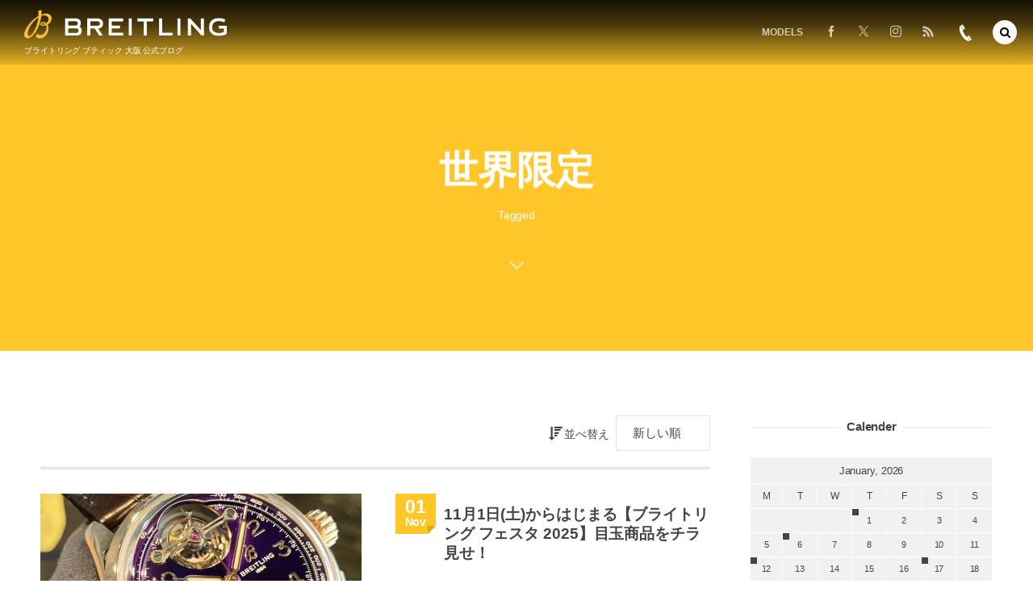

--- FILE ---
content_type: text/html; charset=UTF-8
request_url: https://breitling-osaka-blog.com/tag/%E4%B8%96%E7%95%8C%E9%99%90%E5%AE%9A/
body_size: 25605
content:
<!DOCTYPE html>
<html lang="ja"><head prefix="og: http://ogp.me/ns# fb: http://ogp.me/ns/fb# blog: http://ogp.me/ns/website#"><meta charset="utf-8" />
<meta name="viewport" content="width=device-width,initial-scale=1,minimum-scale=1,user-scalable=yes" /><meta name="description" content="  世界限定タグの記事一覧" /><meta name="keywords" content="世界限定 , breilting,ブライトリング,大阪" /><meta property="og:title" content="世界限定  タグが付けられた記事一覧を表示しています。 -ブライトリングブティック大阪 公式ブログ" /><meta property="og:type" content="article" /><meta property="og:url" content="https://breitling-osaka-blog.com/tag/%E4%B8%96%E7%95%8C%E9%99%90%E5%AE%9A/" /><meta property="og:image" content="https://s0.wp.com/i/blank.jpg" /><meta property="og:image:width" content="200" /><meta property="og:image:height" content="200" /><meta property="og:description" content="  世界限定タグの記事一覧" /><meta property="og:site_name" content="ブライトリング ブティック大阪 公式ブログ" /><meta property="fb:app_id" content="1227491640724721" /><meta name="twitter:card" content="summary_large_image" /><meta name="twitter:site" content="@@br_osaka" /><link rel="canonical" href="https://breitling-osaka-blog.com/tag/%E4%B8%96%E7%95%8C%E9%99%90%E5%AE%9A/" /><link rel="next" href="https://breitling-osaka-blog.com/tag/%E4%B8%96%E7%95%8C%E9%99%90%E5%AE%9A/page/2/" /><title>世界限定  タグが付けられた記事一覧を表示しています。 -ブライトリングブティック大阪 公式ブログ</title>
<meta name='robots' content='max-image-preview:large' />
<link rel="dns-prefetch" href="//connect.facebook.net" /><link rel="dns-prefetch" href="//secure.gravatar.com" /><link rel="dns-prefetch" href="//api.pinterest.com" /><link rel="dns-prefetch" href="//jsoon.digitiminimi.com" /><link rel="dns-prefetch" href="//b.hatena.ne.jp" /><link rel="dns-prefetch" href="//platform.twitter.com" /><!-- Jetpack Site Verification Tags -->
<link rel='dns-prefetch' href='//ajax.googleapis.com' />
<link rel='dns-prefetch' href='//stats.wp.com' />
<link rel='dns-prefetch' href='//v0.wordpress.com' />
<link rel='dns-prefetch' href='//widgets.wp.com' />
<link rel='dns-prefetch' href='//s0.wp.com' />
<link rel='dns-prefetch' href='//0.gravatar.com' />
<link rel='dns-prefetch' href='//1.gravatar.com' />
<link rel='dns-prefetch' href='//2.gravatar.com' />
<link rel='preconnect' href='//i0.wp.com' />
<link rel='preconnect' href='//c0.wp.com' />
<link rel="alternate" type="application/rss+xml" title="ブライトリング ブティック大阪 公式ブログ &raquo; 世界限定 タグのフィード" href="https://breitling-osaka-blog.com/tag/%e4%b8%96%e7%95%8c%e9%99%90%e5%ae%9a/feed/" />
<style id='wp-img-auto-sizes-contain-inline-css' type='text/css'>
img:is([sizes=auto i],[sizes^="auto," i]){contain-intrinsic-size:3000px 1500px}
/*# sourceURL=wp-img-auto-sizes-contain-inline-css */
</style>
<link rel='stylesheet' id='sbi_styles-css' href='https://breitling-osaka-blog.com/wp-content/plugins/instagram-feed/css/sbi-styles.min.css?ver=6.10.0' type='text/css' media='all' />
<style id='wp-emoji-styles-inline-css' type='text/css'>

	img.wp-smiley, img.emoji {
		display: inline !important;
		border: none !important;
		box-shadow: none !important;
		height: 1em !important;
		width: 1em !important;
		margin: 0 0.07em !important;
		vertical-align: -0.1em !important;
		background: none !important;
		padding: 0 !important;
	}
/*# sourceURL=wp-emoji-styles-inline-css */
</style>
<style id='wp-block-library-inline-css' type='text/css'>
:root{--wp-block-synced-color:#7a00df;--wp-block-synced-color--rgb:122,0,223;--wp-bound-block-color:var(--wp-block-synced-color);--wp-editor-canvas-background:#ddd;--wp-admin-theme-color:#007cba;--wp-admin-theme-color--rgb:0,124,186;--wp-admin-theme-color-darker-10:#006ba1;--wp-admin-theme-color-darker-10--rgb:0,107,160.5;--wp-admin-theme-color-darker-20:#005a87;--wp-admin-theme-color-darker-20--rgb:0,90,135;--wp-admin-border-width-focus:2px}@media (min-resolution:192dpi){:root{--wp-admin-border-width-focus:1.5px}}.wp-element-button{cursor:pointer}:root .has-very-light-gray-background-color{background-color:#eee}:root .has-very-dark-gray-background-color{background-color:#313131}:root .has-very-light-gray-color{color:#eee}:root .has-very-dark-gray-color{color:#313131}:root .has-vivid-green-cyan-to-vivid-cyan-blue-gradient-background{background:linear-gradient(135deg,#00d084,#0693e3)}:root .has-purple-crush-gradient-background{background:linear-gradient(135deg,#34e2e4,#4721fb 50%,#ab1dfe)}:root .has-hazy-dawn-gradient-background{background:linear-gradient(135deg,#faaca8,#dad0ec)}:root .has-subdued-olive-gradient-background{background:linear-gradient(135deg,#fafae1,#67a671)}:root .has-atomic-cream-gradient-background{background:linear-gradient(135deg,#fdd79a,#004a59)}:root .has-nightshade-gradient-background{background:linear-gradient(135deg,#330968,#31cdcf)}:root .has-midnight-gradient-background{background:linear-gradient(135deg,#020381,#2874fc)}:root{--wp--preset--font-size--normal:16px;--wp--preset--font-size--huge:42px}.has-regular-font-size{font-size:1em}.has-larger-font-size{font-size:2.625em}.has-normal-font-size{font-size:var(--wp--preset--font-size--normal)}.has-huge-font-size{font-size:var(--wp--preset--font-size--huge)}.has-text-align-center{text-align:center}.has-text-align-left{text-align:left}.has-text-align-right{text-align:right}.has-fit-text{white-space:nowrap!important}#end-resizable-editor-section{display:none}.aligncenter{clear:both}.items-justified-left{justify-content:flex-start}.items-justified-center{justify-content:center}.items-justified-right{justify-content:flex-end}.items-justified-space-between{justify-content:space-between}.screen-reader-text{border:0;clip-path:inset(50%);height:1px;margin:-1px;overflow:hidden;padding:0;position:absolute;width:1px;word-wrap:normal!important}.screen-reader-text:focus{background-color:#ddd;clip-path:none;color:#444;display:block;font-size:1em;height:auto;left:5px;line-height:normal;padding:15px 23px 14px;text-decoration:none;top:5px;width:auto;z-index:100000}html :where(.has-border-color){border-style:solid}html :where([style*=border-top-color]){border-top-style:solid}html :where([style*=border-right-color]){border-right-style:solid}html :where([style*=border-bottom-color]){border-bottom-style:solid}html :where([style*=border-left-color]){border-left-style:solid}html :where([style*=border-width]){border-style:solid}html :where([style*=border-top-width]){border-top-style:solid}html :where([style*=border-right-width]){border-right-style:solid}html :where([style*=border-bottom-width]){border-bottom-style:solid}html :where([style*=border-left-width]){border-left-style:solid}html :where(img[class*=wp-image-]){height:auto;max-width:100%}:where(figure){margin:0 0 1em}html :where(.is-position-sticky){--wp-admin--admin-bar--position-offset:var(--wp-admin--admin-bar--height,0px)}@media screen and (max-width:600px){html :where(.is-position-sticky){--wp-admin--admin-bar--position-offset:0px}}

/*# sourceURL=wp-block-library-inline-css */
</style><style id='wp-block-heading-inline-css' type='text/css'>
h1:where(.wp-block-heading).has-background,h2:where(.wp-block-heading).has-background,h3:where(.wp-block-heading).has-background,h4:where(.wp-block-heading).has-background,h5:where(.wp-block-heading).has-background,h6:where(.wp-block-heading).has-background{padding:1.25em 2.375em}h1.has-text-align-left[style*=writing-mode]:where([style*=vertical-lr]),h1.has-text-align-right[style*=writing-mode]:where([style*=vertical-rl]),h2.has-text-align-left[style*=writing-mode]:where([style*=vertical-lr]),h2.has-text-align-right[style*=writing-mode]:where([style*=vertical-rl]),h3.has-text-align-left[style*=writing-mode]:where([style*=vertical-lr]),h3.has-text-align-right[style*=writing-mode]:where([style*=vertical-rl]),h4.has-text-align-left[style*=writing-mode]:where([style*=vertical-lr]),h4.has-text-align-right[style*=writing-mode]:where([style*=vertical-rl]),h5.has-text-align-left[style*=writing-mode]:where([style*=vertical-lr]),h5.has-text-align-right[style*=writing-mode]:where([style*=vertical-rl]),h6.has-text-align-left[style*=writing-mode]:where([style*=vertical-lr]),h6.has-text-align-right[style*=writing-mode]:where([style*=vertical-rl]){rotate:180deg}
/*# sourceURL=https://c0.wp.com/c/6.9/wp-includes/blocks/heading/style.min.css */
</style>
<style id='wp-block-paragraph-inline-css' type='text/css'>
.is-small-text{font-size:.875em}.is-regular-text{font-size:1em}.is-large-text{font-size:2.25em}.is-larger-text{font-size:3em}.has-drop-cap:not(:focus):first-letter{float:left;font-size:8.4em;font-style:normal;font-weight:100;line-height:.68;margin:.05em .1em 0 0;text-transform:uppercase}body.rtl .has-drop-cap:not(:focus):first-letter{float:none;margin-left:.1em}p.has-drop-cap.has-background{overflow:hidden}:root :where(p.has-background){padding:1.25em 2.375em}:where(p.has-text-color:not(.has-link-color)) a{color:inherit}p.has-text-align-left[style*="writing-mode:vertical-lr"],p.has-text-align-right[style*="writing-mode:vertical-rl"]{rotate:180deg}
/*# sourceURL=https://c0.wp.com/c/6.9/wp-includes/blocks/paragraph/style.min.css */
</style>
<style id='global-styles-inline-css' type='text/css'>
:root{--wp--preset--aspect-ratio--square: 1;--wp--preset--aspect-ratio--4-3: 4/3;--wp--preset--aspect-ratio--3-4: 3/4;--wp--preset--aspect-ratio--3-2: 3/2;--wp--preset--aspect-ratio--2-3: 2/3;--wp--preset--aspect-ratio--16-9: 16/9;--wp--preset--aspect-ratio--9-16: 9/16;--wp--preset--color--black: #000000;--wp--preset--color--cyan-bluish-gray: #abb8c3;--wp--preset--color--white: #ffffff;--wp--preset--color--pale-pink: #f78da7;--wp--preset--color--vivid-red: #cf2e2e;--wp--preset--color--luminous-vivid-orange: #ff6900;--wp--preset--color--luminous-vivid-amber: #fcb900;--wp--preset--color--light-green-cyan: #7bdcb5;--wp--preset--color--vivid-green-cyan: #00d084;--wp--preset--color--pale-cyan-blue: #8ed1fc;--wp--preset--color--vivid-cyan-blue: #0693e3;--wp--preset--color--vivid-purple: #9b51e0;--wp--preset--gradient--vivid-cyan-blue-to-vivid-purple: linear-gradient(135deg,rgb(6,147,227) 0%,rgb(155,81,224) 100%);--wp--preset--gradient--light-green-cyan-to-vivid-green-cyan: linear-gradient(135deg,rgb(122,220,180) 0%,rgb(0,208,130) 100%);--wp--preset--gradient--luminous-vivid-amber-to-luminous-vivid-orange: linear-gradient(135deg,rgb(252,185,0) 0%,rgb(255,105,0) 100%);--wp--preset--gradient--luminous-vivid-orange-to-vivid-red: linear-gradient(135deg,rgb(255,105,0) 0%,rgb(207,46,46) 100%);--wp--preset--gradient--very-light-gray-to-cyan-bluish-gray: linear-gradient(135deg,rgb(238,238,238) 0%,rgb(169,184,195) 100%);--wp--preset--gradient--cool-to-warm-spectrum: linear-gradient(135deg,rgb(74,234,220) 0%,rgb(151,120,209) 20%,rgb(207,42,186) 40%,rgb(238,44,130) 60%,rgb(251,105,98) 80%,rgb(254,248,76) 100%);--wp--preset--gradient--blush-light-purple: linear-gradient(135deg,rgb(255,206,236) 0%,rgb(152,150,240) 100%);--wp--preset--gradient--blush-bordeaux: linear-gradient(135deg,rgb(254,205,165) 0%,rgb(254,45,45) 50%,rgb(107,0,62) 100%);--wp--preset--gradient--luminous-dusk: linear-gradient(135deg,rgb(255,203,112) 0%,rgb(199,81,192) 50%,rgb(65,88,208) 100%);--wp--preset--gradient--pale-ocean: linear-gradient(135deg,rgb(255,245,203) 0%,rgb(182,227,212) 50%,rgb(51,167,181) 100%);--wp--preset--gradient--electric-grass: linear-gradient(135deg,rgb(202,248,128) 0%,rgb(113,206,126) 100%);--wp--preset--gradient--midnight: linear-gradient(135deg,rgb(2,3,129) 0%,rgb(40,116,252) 100%);--wp--preset--font-size--small: 13px;--wp--preset--font-size--medium: 20px;--wp--preset--font-size--large: 36px;--wp--preset--font-size--x-large: 42px;--wp--preset--spacing--20: 0.44rem;--wp--preset--spacing--30: 0.67rem;--wp--preset--spacing--40: 1rem;--wp--preset--spacing--50: 1.5rem;--wp--preset--spacing--60: 2.25rem;--wp--preset--spacing--70: 3.38rem;--wp--preset--spacing--80: 5.06rem;--wp--preset--shadow--natural: 6px 6px 9px rgba(0, 0, 0, 0.2);--wp--preset--shadow--deep: 12px 12px 50px rgba(0, 0, 0, 0.4);--wp--preset--shadow--sharp: 6px 6px 0px rgba(0, 0, 0, 0.2);--wp--preset--shadow--outlined: 6px 6px 0px -3px rgb(255, 255, 255), 6px 6px rgb(0, 0, 0);--wp--preset--shadow--crisp: 6px 6px 0px rgb(0, 0, 0);}:where(.is-layout-flex){gap: 0.5em;}:where(.is-layout-grid){gap: 0.5em;}body .is-layout-flex{display: flex;}.is-layout-flex{flex-wrap: wrap;align-items: center;}.is-layout-flex > :is(*, div){margin: 0;}body .is-layout-grid{display: grid;}.is-layout-grid > :is(*, div){margin: 0;}:where(.wp-block-columns.is-layout-flex){gap: 2em;}:where(.wp-block-columns.is-layout-grid){gap: 2em;}:where(.wp-block-post-template.is-layout-flex){gap: 1.25em;}:where(.wp-block-post-template.is-layout-grid){gap: 1.25em;}.has-black-color{color: var(--wp--preset--color--black) !important;}.has-cyan-bluish-gray-color{color: var(--wp--preset--color--cyan-bluish-gray) !important;}.has-white-color{color: var(--wp--preset--color--white) !important;}.has-pale-pink-color{color: var(--wp--preset--color--pale-pink) !important;}.has-vivid-red-color{color: var(--wp--preset--color--vivid-red) !important;}.has-luminous-vivid-orange-color{color: var(--wp--preset--color--luminous-vivid-orange) !important;}.has-luminous-vivid-amber-color{color: var(--wp--preset--color--luminous-vivid-amber) !important;}.has-light-green-cyan-color{color: var(--wp--preset--color--light-green-cyan) !important;}.has-vivid-green-cyan-color{color: var(--wp--preset--color--vivid-green-cyan) !important;}.has-pale-cyan-blue-color{color: var(--wp--preset--color--pale-cyan-blue) !important;}.has-vivid-cyan-blue-color{color: var(--wp--preset--color--vivid-cyan-blue) !important;}.has-vivid-purple-color{color: var(--wp--preset--color--vivid-purple) !important;}.has-black-background-color{background-color: var(--wp--preset--color--black) !important;}.has-cyan-bluish-gray-background-color{background-color: var(--wp--preset--color--cyan-bluish-gray) !important;}.has-white-background-color{background-color: var(--wp--preset--color--white) !important;}.has-pale-pink-background-color{background-color: var(--wp--preset--color--pale-pink) !important;}.has-vivid-red-background-color{background-color: var(--wp--preset--color--vivid-red) !important;}.has-luminous-vivid-orange-background-color{background-color: var(--wp--preset--color--luminous-vivid-orange) !important;}.has-luminous-vivid-amber-background-color{background-color: var(--wp--preset--color--luminous-vivid-amber) !important;}.has-light-green-cyan-background-color{background-color: var(--wp--preset--color--light-green-cyan) !important;}.has-vivid-green-cyan-background-color{background-color: var(--wp--preset--color--vivid-green-cyan) !important;}.has-pale-cyan-blue-background-color{background-color: var(--wp--preset--color--pale-cyan-blue) !important;}.has-vivid-cyan-blue-background-color{background-color: var(--wp--preset--color--vivid-cyan-blue) !important;}.has-vivid-purple-background-color{background-color: var(--wp--preset--color--vivid-purple) !important;}.has-black-border-color{border-color: var(--wp--preset--color--black) !important;}.has-cyan-bluish-gray-border-color{border-color: var(--wp--preset--color--cyan-bluish-gray) !important;}.has-white-border-color{border-color: var(--wp--preset--color--white) !important;}.has-pale-pink-border-color{border-color: var(--wp--preset--color--pale-pink) !important;}.has-vivid-red-border-color{border-color: var(--wp--preset--color--vivid-red) !important;}.has-luminous-vivid-orange-border-color{border-color: var(--wp--preset--color--luminous-vivid-orange) !important;}.has-luminous-vivid-amber-border-color{border-color: var(--wp--preset--color--luminous-vivid-amber) !important;}.has-light-green-cyan-border-color{border-color: var(--wp--preset--color--light-green-cyan) !important;}.has-vivid-green-cyan-border-color{border-color: var(--wp--preset--color--vivid-green-cyan) !important;}.has-pale-cyan-blue-border-color{border-color: var(--wp--preset--color--pale-cyan-blue) !important;}.has-vivid-cyan-blue-border-color{border-color: var(--wp--preset--color--vivid-cyan-blue) !important;}.has-vivid-purple-border-color{border-color: var(--wp--preset--color--vivid-purple) !important;}.has-vivid-cyan-blue-to-vivid-purple-gradient-background{background: var(--wp--preset--gradient--vivid-cyan-blue-to-vivid-purple) !important;}.has-light-green-cyan-to-vivid-green-cyan-gradient-background{background: var(--wp--preset--gradient--light-green-cyan-to-vivid-green-cyan) !important;}.has-luminous-vivid-amber-to-luminous-vivid-orange-gradient-background{background: var(--wp--preset--gradient--luminous-vivid-amber-to-luminous-vivid-orange) !important;}.has-luminous-vivid-orange-to-vivid-red-gradient-background{background: var(--wp--preset--gradient--luminous-vivid-orange-to-vivid-red) !important;}.has-very-light-gray-to-cyan-bluish-gray-gradient-background{background: var(--wp--preset--gradient--very-light-gray-to-cyan-bluish-gray) !important;}.has-cool-to-warm-spectrum-gradient-background{background: var(--wp--preset--gradient--cool-to-warm-spectrum) !important;}.has-blush-light-purple-gradient-background{background: var(--wp--preset--gradient--blush-light-purple) !important;}.has-blush-bordeaux-gradient-background{background: var(--wp--preset--gradient--blush-bordeaux) !important;}.has-luminous-dusk-gradient-background{background: var(--wp--preset--gradient--luminous-dusk) !important;}.has-pale-ocean-gradient-background{background: var(--wp--preset--gradient--pale-ocean) !important;}.has-electric-grass-gradient-background{background: var(--wp--preset--gradient--electric-grass) !important;}.has-midnight-gradient-background{background: var(--wp--preset--gradient--midnight) !important;}.has-small-font-size{font-size: var(--wp--preset--font-size--small) !important;}.has-medium-font-size{font-size: var(--wp--preset--font-size--medium) !important;}.has-large-font-size{font-size: var(--wp--preset--font-size--large) !important;}.has-x-large-font-size{font-size: var(--wp--preset--font-size--x-large) !important;}
/*# sourceURL=global-styles-inline-css */
</style>

<style id='classic-theme-styles-inline-css' type='text/css'>
/*! This file is auto-generated */
.wp-block-button__link{color:#fff;background-color:#32373c;border-radius:9999px;box-shadow:none;text-decoration:none;padding:calc(.667em + 2px) calc(1.333em + 2px);font-size:1.125em}.wp-block-file__button{background:#32373c;color:#fff;text-decoration:none}
/*# sourceURL=/wp-includes/css/classic-themes.min.css */
</style>
<link rel='stylesheet' id='widgetopts-styles-css' href='https://breitling-osaka-blog.com/wp-content/plugins/widget-options/assets/css/widget-options.css?ver=4.1.3' type='text/css' media='all' />
<link rel='stylesheet' id='dp-wp-block-library-css' href='https://breitling-osaka-blog.com/wp-content/themes/dp-macchiato/css/wp-blocks.css?ver=2.2.9.2' type='text/css' media='all' />
<link rel='stylesheet' id='digipress-css' href='https://breitling-osaka-blog.com/wp-content/themes/dp-macchiato/css/style.css?ver=20251207081945' type='text/css' media='all' />
<link rel='stylesheet' id='deb-style-blocks-common-css' href='https://breitling-osaka-blog.com/wp-content/plugins/dp-ex-blocks-free/dist/style-backend.css?ver=20251207081759' type='text/css' media='all' />
<style id='deb-common-styles-inline-css' type='text/css'>
:root{--deb-primary-color:#ffc629;--deb-base-font-color:#444444;--deb-container-bg-color:#ffffff;}body [class*="-reset--line-center-btm"][class*="-keycolor"]::after{--deb-line-color:#ffc629;}body [class*="-line-btm"][class*="-keycolor"]::after{border-color:#ffc629;}body [class*="-reset--line-left"][class*="-keycolor"]::after{--deb-line-color:#ffc629;}body [class*="-reset--deco-circle"][class*="-keycolor"]::after{--deb-circle-color:rgba(255,198,41,.24);--deb-circle-color-ov1:rgba(255,198,41,.3);--deb-circle-color-ov2:rgba(255,198,41,.15);}body p.is-style-box-deco-balloon{background-color:#ffc629;color:#ffffff;}body p.is-style-box-deco-balloon::after{border-color:#ffc629 transparent transparent;}
/*# sourceURL=deb-common-styles-inline-css */
</style>
<link rel='stylesheet' id='dp-shortcodes-css' href='https://breitling-osaka-blog.com/wp-content/plugins/shortcodes-for-digipress/css/style.css?ver=20190524070351' type='text/css' media='all' />
<link rel='stylesheet' id='wow-css' href='https://breitling-osaka-blog.com/wp-content/themes/dp-macchiato/css/animate.css?ver=2.2.9.2' type='text/css' media='all' />
<link rel='stylesheet' id='dp-visual-css' href='https://breitling-osaka-blog.com/wp-content/uploads/digipress/macchiato/css/visual-custom.css?ver=20251207081946' type='text/css' media='all' />
<link rel='stylesheet' id='jetpack_likes-css' href='https://c0.wp.com/p/jetpack/15.3.1/modules/likes/style.css' type='text/css' media='all' />
<script src="https://ajax.googleapis.com/ajax/libs/jquery/3.7.1/jquery.min.js?ver=6.9" id="jquery-js"></script>
<link rel="https://api.w.org/" href="https://breitling-osaka-blog.com/wp-json/" /><link rel="alternate" title="JSON" type="application/json" href="https://breitling-osaka-blog.com/wp-json/wp/v2/tags/259" /><link rel="EditURI" type="application/rsd+xml" title="RSD" href="https://breitling-osaka-blog.com/xmlrpc.php?rsd" />
	<style>img#wpstats{display:none}</style>
		
<link rel="alternate" type="application/rss+xml" title="ブライトリング ブティック大阪 公式ブログ » フィード" href="https://breitling-osaka-blog.com/feed/" />

<!-- Jetpack Open Graph Tags -->
<meta property="og:type" content="website" />
<meta property="og:title" content="世界限定  タグが付けられた記事一覧を表示しています。 -ブライトリングブティック大阪 公式ブログ" />
<meta property="og:url" content="https://breitling-osaka-blog.com/tag/%e4%b8%96%e7%95%8c%e9%99%90%e5%ae%9a/" />
<meta property="og:site_name" content="ブライトリング ブティック大阪 公式ブログ" />
<meta property="og:image" content="https://i0.wp.com/breitling-osaka-blog.com/wp-content/uploads/2022/01/cropped-B_logo0.png?fit=512%2C512&#038;ssl=1?v=1643450067" />
<meta property="og:image:width" content="512" />
<meta property="og:image:height" content="512" />
<meta property="og:image:alt" content="" />
<meta property="og:locale" content="ja_JP" />

<!-- End Jetpack Open Graph Tags -->
<link rel="icon" href="https://i0.wp.com/breitling-osaka-blog.com/wp-content/uploads/2022/01/cropped-B_logo0.png?fit=32%2C32&#038;ssl=1?v=1643450067" sizes="32x32" />
<link rel="icon" href="https://i0.wp.com/breitling-osaka-blog.com/wp-content/uploads/2022/01/cropped-B_logo0.png?fit=192%2C192&#038;ssl=1?v=1643450067" sizes="192x192" />
<link rel="apple-touch-icon" href="https://i0.wp.com/breitling-osaka-blog.com/wp-content/uploads/2022/01/cropped-B_logo0.png?fit=180%2C180&#038;ssl=1?v=1643450067" />
<meta name="msapplication-TileImage" content="https://i0.wp.com/breitling-osaka-blog.com/wp-content/uploads/2022/01/cropped-B_logo0.png?fit=270%2C270&#038;ssl=1?v=1643450067" />
<script>j$=jQuery;</script><link rel="shortcut icon" href="https://breitling-osaka-blog.com/wp-content/uploads/2018/12/favicon.ico" />
<!-- Google Tag Manager -->
<script>(function(w,d,s,l,i){w[l]=w[l]||[];w[l].push({'gtm.start':
new Date().getTime(),event:'gtm.js'});var f=d.getElementsByTagName(s)[0],
j=d.createElement(s),dl=l!='dataLayer'?'&l='+l:'';j.async=true;j.src=
'https://www.googletagmanager.com/gtm.js?id='+i+dl;f.parentNode.insertBefore(j,f);
})(window,document,'script','dataLayer','GTM-KDWGPVL');</script>
<!-- End Google Tag Manager -->
<!-- Google Tag Manager -->
<script>(function(w,d,s,l,i){w[l]=w[l]||[];w[l].push({'gtm.start':
new Date().getTime(),event:'gtm.js'});var f=d.getElementsByTagName(s)[0],
j=d.createElement(s),dl=l!='dataLayer'?'&l='+l:'';j.async=true;j.src=
'https://www.googletagmanager.com/gtm.js?id='+i+dl;f.parentNode.insertBefore(j,f);
})(window,document,'script','dataLayer','GTM-TK5V8TT');</script>
<!-- End Google Tag Manager -->

<meta name="google-site-verification" content="beXoIMqxNHPRqQVcyKKDZIb4EDL6J0LpntpaCfJB7ho" /></head><body class="archive tag tag-259 wp-theme-dp-macchiato main-body" data-ct-sns-cache="true" data-ct-sns-cache-time="86400000"><header id="header_container" class="header_container pc has_search"><div class="h_group"><h1 class="hd_title image wow fadeInDown"><a href="https://breitling-osaka-blog.com/" title="ブライトリング ブティック大阪 公式ブログ"><img src="https://breitling-osaka-blog.com/wp-content/uploads/digipress/macchiato/title/Logo Breitling 2018_Inline_P_NEG.png" alt="ブライトリング ブティック大阪 公式ブログ" /></a></h1><h2 class="caption wow fadeInUp"> ブライトリング ブティック 大阪 公式ブログ</h2></div><div class="r_block"><nav id="global_menu_nav" class="global_menu_nav wow fadeInDown" data-wow-delay="0.3s"><ul id="global_menu_ul" class=""><li id="menu-item-3698" class="menu-item menu-item-type-custom menu-item-object-custom menu-item-has-children"><a class="menu-link"><span class="menu-title">MODELS</span><span class="gnav-bd"></span></a>
<ul class="sub-menu">
	<li id="menu-item-3679" class="menu-item menu-item-type-taxonomy menu-item-object-category"><a href="https://breitling-osaka-blog.com/category/chronomat/" class="menu-link"><span class="menu-title">CHRONOMAT</span></a></li>
	<li id="menu-item-3681" class="menu-item menu-item-type-taxonomy menu-item-object-category"><a href="https://breitling-osaka-blog.com/category/navitimer/" class="menu-link"><span class="menu-title">NAVITIMER</span></a></li>
	<li id="menu-item-3677" class="menu-item menu-item-type-taxonomy menu-item-object-category"><a href="https://breitling-osaka-blog.com/category/classic-avi/" class="menu-link"><span class="menu-title">CLASSIC AVI</span></a></li>
	<li id="menu-item-3680" class="menu-item menu-item-type-taxonomy menu-item-object-category"><a href="https://breitling-osaka-blog.com/category/premier/" class="menu-link"><span class="menu-title">PREMIER</span></a></li>
	<li id="menu-item-10542" class="menu-item menu-item-type-taxonomy menu-item-object-category"><a href="https://breitling-osaka-blog.com/category/superocean-heritage/" class="menu-link"><span class="menu-title">SUPEROCEAN HERITAGE</span></a></li>
	<li id="menu-item-3678" class="menu-item menu-item-type-taxonomy menu-item-object-category"><a href="https://breitling-osaka-blog.com/category/superocean/" class="menu-link"><span class="menu-title">SUPEROCEAN</span></a></li>
	<li id="menu-item-3676" class="menu-item menu-item-type-taxonomy menu-item-object-category"><a href="https://breitling-osaka-blog.com/category/avenger/" class="menu-link"><span class="menu-title">AVENGER</span></a></li>
	<li id="menu-item-3675" class="menu-item menu-item-type-taxonomy menu-item-object-category"><a href="https://breitling-osaka-blog.com/category/professional/" class="menu-link"><span class="menu-title">PROFESSIONAL</span></a></li>
</ul>
</li>
</ul></nav><div id="hd_misc_div" class="hd_misc_div wow fadeInDown" data-wow-delay="0.3s"><div class="hd_sns_links"><ul><li class="fb"><a href="https://www.facebook.com/breitling.osaka" title="Share on Facebook" target="_blank"><i class="icon-facebook"></i></a></li><li class="tw"><a href="https://twitter.com/br_osaka_kyoto" title="Follow on Twitter" target="_blank"><i class="icon-twitter"></i></a></li><li class="instagram"><a href="https://www.instagram.com/breitling_osaka_squad/" title="Instagram" target="_blank"><i class="icon-instagram"></i></a></li><li class="rss"><a href="https://breitling-osaka-blog.com/feed/" title="Subscribe Feed" target="_blank"><i class="icon-rss"></i></a></li></ul></div><div id="hd_tel"><a href="tel:06-4704-1884" class="icon-phone"><span>06-4704-1884</span></a></div></div></div><div id="expand_float_menu" class="expand_float_menu wow fadeInDown" data-wow-delay="0.3s"><i class="icon-menu"></i></div></header><div id="container" class="dp-container pc clearfix not-home"><section class="ct-hd term-color259"><div class="ct-whole"><h2 class="hd-title plx" data-sr="enter top move 20px reset"><span>  世界限定</span></h2><div class="title-desc plx" data-sr="enter bottom move 15px wait 0.2s reset">Tagged<i class="hd-arrow icon-down-open"></i></div></div></section><div class="content-wrap incontainer clearfix not-home">
<div id="content" class="content two-col right"><section class="loop-section normal two_lines flip_hover clearfix"><div class="sort-form-area"><span class="sort-form-title"><i class="icon-sort-desc"></i>並べ替え</span><form method="get" class="sort-form" target="_top" action="https://breitling-osaka-blog.com/tag/%E4%B8%96%E7%95%8C%E9%99%90%E5%AE%9A/" target="_top"><select name="sort" onchange="submit(this.form);"><option value="date">新しい順</option><option value="modified">更新順</option><option value="popular">人気順</option><option value="title">タイトル順</option></select></form></div><div class="loop-div autopager two-col clearfix"><article class="loop-article two-col term-color2 wow fadeInUp"><div class="loop-col one"><div class="loop-post-thumb normal"><a href="https://breitling-osaka-blog.com/30844/" rel="bookmark" class="thumb-link"><img src="https://i0.wp.com/breitling-osaka-blog.com/wp-content/uploads/2025/10/IMG_0838.jpg?fit=426%2C320&ssl=1?v=1759387561" width="426" height="320" layout="responsive" class="wp-post-image" alt="11月1日(土)からはじまる【ブライトリング フェスタ 2025】目玉商品をチラ見せ！" srcset="https://i0.wp.com/breitling-osaka-blog.com/wp-content/uploads/2025/10/IMG_0838.jpg?w=754&ssl=1 754w, https://i0.wp.com/breitling-osaka-blog.com/wp-content/uploads/2025/10/IMG_0838.jpg?resize=600%2C450&ssl=1 600w, https://i0.wp.com/breitling-osaka-blog.com/wp-content/uploads/2025/10/IMG_0838.jpg?resize=426%2C320&ssl=1 426w" /></a></div></div><div class="loop-col two"><div class="loop-article-content"><div class="title-line"><div class="loop-date"><time datetime="2025-11-01T09:00:00+09:00" class="updated"><span class="date_day_double">01</span><span class="date_month_en">Nov</span></time></div><h1 class="entry-title loop-title normal"><a href="https://breitling-osaka-blog.com/30844/" rel="bookmark" class="item-link">11月1日(土)からはじまる【ブライトリング フェスタ 2025】目玉商品をチラ見せ！</a></h1></div><div class="loop-meta clearfix"><div class="meta-cat"><a href="https://breitling-osaka-blog.com/category/navitimer/" rel="tag" class="item-link term-color2">ナビタイマー</a></div><div class="meta-views">849 views</div></div><div class="loop-excerpt entry-summary">本日11月1日（土）～スタートの【ブライトリング フェアスタ 2025】。たいへん希少な限定モデルが続々入荷しております！ プレミエ B21 クロノグラフ トゥールビヨン 42 リミテッド エディション こちらなんと、たったの14本限定のリミテッドエディションです。日本では冠位十二階の最上位の色として“品格”の象徴とさ...</div><div class="loop-share-num ct-shares" data-url="https://breitling-osaka-blog.com/30844/"><div class="bg-likes ct-fb"><i class="share-icon icon-facebook"></i><span class="share-num"></span></div></div><div class="more-link"><a href="https://breitling-osaka-blog.com/30844/" class="item-link"><span>Read More</span></a></div></div></div></article><article class="loop-article two-col term-color897 wow fadeInUp"><div class="loop-col one"><div class="loop-post-thumb normal"><a href="https://breitling-osaka-blog.com/30827/" rel="bookmark" class="thumb-link"><img src="https://i0.wp.com/breitling-osaka-blog.com/wp-content/uploads/2025/10/63c66e0f9c6347ed9965712227c33ec7.jpg?fit=427%2C320&ssl=1?v=1761448854" width="427" height="320" layout="responsive" class="wp-post-image" alt="BREITLING FESTA 2025 in 大阪 ― 限定モデルが集う、特別な3週間 ―" srcset="https://i0.wp.com/breitling-osaka-blog.com/wp-content/uploads/2025/10/63c66e0f9c6347ed9965712227c33ec7.jpg?w=750&ssl=1 750w, https://i0.wp.com/breitling-osaka-blog.com/wp-content/uploads/2025/10/63c66e0f9c6347ed9965712227c33ec7.jpg?resize=600%2C450&ssl=1 600w, https://i0.wp.com/breitling-osaka-blog.com/wp-content/uploads/2025/10/63c66e0f9c6347ed9965712227c33ec7.jpg?resize=427%2C320&ssl=1 427w" /></a></div></div><div class="loop-col two"><div class="loop-article-content"><div class="title-line"><div class="loop-date"><time datetime="2025-10-26T19:00:00+09:00" class="updated"><span class="date_day_double">26</span><span class="date_month_en">Oct</span></time></div><h1 class="entry-title loop-title normal"><a href="https://breitling-osaka-blog.com/30827/" rel="bookmark" class="item-link">BREITLING FESTA 2025 in 大阪 ― 限定モデルが集う、特別な3週間 ―</a></h1></div><div class="loop-meta clearfix"><div class="meta-cat"><a href="https://breitling-osaka-blog.com/category/top-time/" rel="tag" class="item-link term-color897">トップタイム</a></div><div class="meta-views">826 views</div></div><div class="loop-excerpt entry-summary">― 限られた時間に、最高の出会いを ― 2025年11月1日（土）～11月24日（月）、ブライトリング ブティック大阪・京都にて初開催となる《BREITLING FESTA 2025》。希少な日本限定モデルから人気定番モデルまで、今だけの特別なコレクションが一堂に集います。 フェスタでは、世界中の時計ファンを魅了するブ...</div><div class="loop-share-num ct-shares" data-url="https://breitling-osaka-blog.com/30827/"><div class="bg-likes ct-fb"><i class="share-icon icon-facebook"></i><span class="share-num"></span></div></div><div class="more-link"><a href="https://breitling-osaka-blog.com/30827/" class="item-link"><span>Read More</span></a></div></div></div></article><article class="loop-article two-col term-color7 wow fadeInUp"><div class="loop-col one"><div class="loop-post-thumb normal"><a href="https://breitling-osaka-blog.com/30323/" rel="bookmark" class="thumb-link"><img src="https://i0.wp.com/breitling-osaka-blog.com/wp-content/uploads/2025/08/IMG_0620.jpg?fit=426%2C320&ssl=1?v=1754536469" width="426" height="320" layout="responsive" class="wp-post-image" alt="【2025年新作】エンデュランス プロ アイアンマン限定が2モデル追加！" srcset="https://i0.wp.com/breitling-osaka-blog.com/wp-content/uploads/2025/08/IMG_0620.jpg?w=748&ssl=1 748w, https://i0.wp.com/breitling-osaka-blog.com/wp-content/uploads/2025/08/IMG_0620.jpg?resize=600%2C451&ssl=1 600w, https://i0.wp.com/breitling-osaka-blog.com/wp-content/uploads/2025/08/IMG_0620.jpg?resize=426%2C320&ssl=1 426w" /></a></div></div><div class="loop-col two"><div class="loop-article-content"><div class="title-line"><div class="loop-date"><time datetime="2025-08-15T11:00:00+09:00" class="updated"><span class="date_day_double">16</span><span class="date_month_en">Aug.</span></time></div><h1 class="entry-title loop-title normal"><a href="https://breitling-osaka-blog.com/30323/" rel="bookmark" class="item-link">【2025年新作】エンデュランス プロ アイアンマン限定が2モデル追加！</a></h1></div><div class="loop-meta clearfix"><div class="meta-cat"><a href="https://breitling-osaka-blog.com/category/professional/" rel="tag" class="item-link term-color7">プロフェッショナル</a></div><div class="meta-views">656 views</div></div><div class="loop-excerpt entry-summary">皆様こんにちは。エンデュランス プロから新作アイアンマンモデルが2種登場しました。この夏すぐに着けたい！清涼感溢れる爽やかなカラーリングが魅力です。 【プロフェッショナル エンデュランス プロ 44 IRONMAN® 70.3 ワールドチャンピオンシップ 2025】 品番：E823105A1M1S1素材：チタンケースサ...</div><div class="loop-share-num ct-shares" data-url="https://breitling-osaka-blog.com/30323/"><div class="bg-likes ct-fb"><i class="share-icon icon-facebook"></i><span class="share-num"></span></div></div><div class="more-link"><a href="https://breitling-osaka-blog.com/30323/" class="item-link"><span>Read More</span></a></div></div></div></article><article class="loop-article two-col term-color643 wow fadeInUp"><div class="loop-col one"><div class="loop-post-thumb normal"><a href="https://breitling-osaka-blog.com/29536/" rel="bookmark" class="thumb-link"><img src="https://i0.wp.com/breitling-osaka-blog.com/wp-content/uploads/2025/05/S__7200771_0.jpg?fit=427%2C320&ssl=1?v=1748313485" width="427" height="320" layout="responsive" class="wp-post-image" alt="ブライトリングの名作「スーパーオーシャン ヘリテージ」がデザイン一新で注目の的！" srcset="https://i0.wp.com/breitling-osaka-blog.com/wp-content/uploads/2025/05/S__7200771_0.jpg?w=1200&ssl=1 1200w, https://i0.wp.com/breitling-osaka-blog.com/wp-content/uploads/2025/05/S__7200771_0.jpg?resize=600%2C450&ssl=1 600w, https://i0.wp.com/breitling-osaka-blog.com/wp-content/uploads/2025/05/S__7200771_0.jpg?resize=768%2C576&ssl=1 768w, https://i0.wp.com/breitling-osaka-blog.com/wp-content/uploads/2025/05/S__7200771_0.jpg?resize=427%2C320&ssl=1 427w, https://i0.wp.com/breitling-osaka-blog.com/wp-content/uploads/2025/05/S__7200771_0.jpg?resize=853%2C640&ssl=1 853w" /></a></div></div><div class="loop-col two"><div class="loop-article-content"><div class="title-line"><div class="loop-date"><time datetime="2025-06-11T17:30:00+09:00" class="updated"><span class="date_day_double">11</span><span class="date_month_en">Jun</span></time></div><h1 class="entry-title loop-title normal"><a href="https://breitling-osaka-blog.com/29536/" rel="bookmark" class="item-link">ブライトリングの名作「スーパーオーシャン ヘリテージ」がデザイン一新で注目の的！</a></h1></div><div class="loop-meta clearfix"><div class="meta-cat"><a href="https://breitling-osaka-blog.com/category/superocean-heritage/" rel="tag" class="item-link term-color643">スーパーオーシャン ヘリテージ</a></div><div class="meta-views">1482 views</div></div><div class="loop-excerpt entry-summary">皆さまこんにちは。1957年に誕生したブライトリングの名作「スーパーオーシャン」。その精神を現代に受け継いだ【スーパーオーシャン ヘリテージ】が、このたび新たな姿で生まれ変わります。 ヴィンテージダイバーズの魅力を受け継ぎつつ、最新の技術と洗練されたデザインを融合。今回のリニューアルでは、洗練されたケースフォルム、アッ...</div><div class="loop-share-num ct-shares" data-url="https://breitling-osaka-blog.com/29536/"><div class="bg-likes ct-fb"><i class="share-icon icon-facebook"></i><span class="share-num"></span></div></div><div class="more-link"><a href="https://breitling-osaka-blog.com/29536/" class="item-link"><span>Read More</span></a></div></div></div></article><article class="loop-article two-col term-color7 wow fadeInUp"><div class="loop-col one"><div class="loop-post-thumb normal"><a href="https://breitling-osaka-blog.com/28644/" rel="bookmark" class="thumb-link"><img src="https://i0.wp.com/breitling-osaka-blog.com/wp-content/uploads/2025/04/0b6a5bb0afb2b1241599f39a1c0a634d.jpg?fit=427%2C320&ssl=1?v=1744871159" width="427" height="320" layout="responsive" class="wp-post-image" alt="究極の挑戦者にふさわしい1本——チタンケースの エンデュランス プロ 44 IRONMAN 500本限定モデル" srcset="https://i0.wp.com/breitling-osaka-blog.com/wp-content/uploads/2025/04/0b6a5bb0afb2b1241599f39a1c0a634d.jpg?w=780&ssl=1 780w, https://i0.wp.com/breitling-osaka-blog.com/wp-content/uploads/2025/04/0b6a5bb0afb2b1241599f39a1c0a634d.jpg?resize=600%2C450&ssl=1 600w, https://i0.wp.com/breitling-osaka-blog.com/wp-content/uploads/2025/04/0b6a5bb0afb2b1241599f39a1c0a634d.jpg?resize=768%2C576&ssl=1 768w, https://i0.wp.com/breitling-osaka-blog.com/wp-content/uploads/2025/04/0b6a5bb0afb2b1241599f39a1c0a634d.jpg?resize=427%2C320&ssl=1 427w" /></a></div></div><div class="loop-col two"><div class="loop-article-content"><div class="title-line"><div class="loop-date"><time datetime="2025-04-19T11:00:00+09:00" class="updated"><span class="date_day_double">19</span><span class="date_month_en">Apr</span></time></div><h1 class="entry-title loop-title normal"><a href="https://breitling-osaka-blog.com/28644/" rel="bookmark" class="item-link">究極の挑戦者にふさわしい1本——チタンケースの エンデュランス プロ 44 IRONMAN 500本限定モデル</a></h1></div><div class="loop-meta clearfix"><div class="meta-cat"><a href="https://breitling-osaka-blog.com/category/professional/" rel="tag" class="item-link term-color7">プロフェッショナル</a></div><div class="meta-views">1239 views</div></div><div class="loop-excerpt entry-summary">皆さまこんにちは。いつもブライトリング ブティック 大阪のブログをご覧いただきありがとうございます。本日は世界最強のアスリートたちが競い合うIRONMANワールドチャンピオンシップの名を冠した特別モデル【エンデュランス プロ 44 IRONMAN ワールドチャンピオンシップ 2024】をご紹介させていただきます。 全体...</div><div class="loop-share-num ct-shares" data-url="https://breitling-osaka-blog.com/28644/"><div class="bg-likes ct-fb"><i class="share-icon icon-facebook"></i><span class="share-num"></span></div></div><div class="more-link"><a href="https://breitling-osaka-blog.com/28644/" class="item-link"><span>Read More</span></a></div></div></div></article><article class="loop-article two-col term-color897 wow fadeInUp"><div class="loop-col one"><div class="loop-post-thumb normal"><a href="https://breitling-osaka-blog.com/28939/" rel="bookmark" class="thumb-link"><img src="https://i0.wp.com/breitling-osaka-blog.com/wp-content/uploads/2025/04/S__5963778_0.jpg?fit=427%2C320&ssl=1?v=1744352488" width="427" height="320" layout="responsive" class="wp-post-image" alt="トップサイクリストの信念を腕に。～トップタイム B01 ジーノ・バルタリ～" srcset="https://i0.wp.com/breitling-osaka-blog.com/wp-content/uploads/2025/04/S__5963778_0.jpg?w=1200&ssl=1 1200w, https://i0.wp.com/breitling-osaka-blog.com/wp-content/uploads/2025/04/S__5963778_0.jpg?resize=600%2C450&ssl=1 600w, https://i0.wp.com/breitling-osaka-blog.com/wp-content/uploads/2025/04/S__5963778_0.jpg?resize=768%2C576&ssl=1 768w, https://i0.wp.com/breitling-osaka-blog.com/wp-content/uploads/2025/04/S__5963778_0.jpg?resize=427%2C320&ssl=1 427w, https://i0.wp.com/breitling-osaka-blog.com/wp-content/uploads/2025/04/S__5963778_0.jpg?resize=853%2C640&ssl=1 853w" /></a></div></div><div class="loop-col two"><div class="loop-article-content"><div class="title-line"><div class="loop-date"><time datetime="2025-04-18T11:00:00+09:00" class="updated"><span class="date_day_double">18</span><span class="date_month_en">Apr</span></time></div><h1 class="entry-title loop-title normal"><a href="https://breitling-osaka-blog.com/28939/" rel="bookmark" class="item-link">トップサイクリストの信念を腕に。～トップタイム B01 ジーノ・バルタリ～</a></h1></div><div class="loop-meta clearfix"><div class="meta-cat"><a href="https://breitling-osaka-blog.com/category/top-time/" rel="tag" class="item-link term-color897">トップタイム</a></div><div class="meta-views">931 views</div></div><div class="loop-excerpt entry-summary">皆さまこんにちは。本日は【トップタイム B01 ジーノ・バルタリ】についてご紹介していきましょう。世界で750本という、限られた生産本数の希少なタイムピースです。当店の入荷本数も限られておりますのでぜひこの機会にお手に取ってご覧ください。 歴史と情熱が、時を超えて融合した ブライトリングが先日発表した、トップタイム B...</div><div class="loop-share-num ct-shares" data-url="https://breitling-osaka-blog.com/28939/"><div class="bg-likes ct-fb"><i class="share-icon icon-facebook"></i><span class="share-num"></span></div></div><div class="more-link"><a href="https://breitling-osaka-blog.com/28939/" class="item-link"><span>Read More</span></a></div></div></div></article><article class="loop-article two-col term-color897 wow fadeInUp"><div class="loop-col one"><div class="loop-post-thumb normal"><a href="https://breitling-osaka-blog.com/28793/" rel="bookmark" class="thumb-link"><img src="https://i0.wp.com/breitling-osaka-blog.com/wp-content/uploads/2025/04/S__6086669_0.jpg?fit=427%2C320&ssl=1?v=1744859079" width="427" height="320" layout="responsive" class="wp-post-image" alt="腕元に走る情熱「トップタイム B01 レーシング」その名に恥じない“本物”のスポーツクロノグラフ" srcset="https://i0.wp.com/breitling-osaka-blog.com/wp-content/uploads/2025/04/S__6086669_0.jpg?w=1200&ssl=1 1200w, https://i0.wp.com/breitling-osaka-blog.com/wp-content/uploads/2025/04/S__6086669_0.jpg?resize=600%2C450&ssl=1 600w, https://i0.wp.com/breitling-osaka-blog.com/wp-content/uploads/2025/04/S__6086669_0.jpg?resize=768%2C576&ssl=1 768w, https://i0.wp.com/breitling-osaka-blog.com/wp-content/uploads/2025/04/S__6086669_0.jpg?resize=427%2C320&ssl=1 427w, https://i0.wp.com/breitling-osaka-blog.com/wp-content/uploads/2025/04/S__6086669_0.jpg?resize=853%2C640&ssl=1 853w" /></a></div></div><div class="loop-col two"><div class="loop-article-content"><div class="title-line"><div class="loop-date"><time datetime="2025-04-17T12:16:18+09:00" class="updated"><span class="date_day_double">21</span><span class="date_month_en">Jun.</span></time></div><h1 class="entry-title loop-title normal"><a href="https://breitling-osaka-blog.com/28793/" rel="bookmark" class="item-link">腕元に走る情熱「トップタイム B01 レーシング」その名に恥じない“本物”のスポーツクロノグラフ</a></h1></div><div class="loop-meta clearfix"><div class="meta-cat"><a href="https://breitling-osaka-blog.com/category/top-time/" rel="tag" class="item-link term-color897">トップタイム</a></div><div class="meta-views">1239 views</div></div><div class="loop-excerpt entry-summary">スーツに似合う時計はたくさんありますが、アドレナリンが似合う時計はそう多くありません。ブライトリングが贈る、【Top Time B01 Racing（トップタイム B01 レーシング）】はその一線を鮮やかに越えてきたのです。モータースポーツへのオマージュ、疾走感とヴィンテージデザインの融合、そしてマニュファクチュールム...</div><div class="loop-share-num ct-shares" data-url="https://breitling-osaka-blog.com/28793/"><div class="bg-likes ct-fb"><i class="share-icon icon-facebook"></i><span class="share-num"></span></div></div><div class="more-link"><a href="https://breitling-osaka-blog.com/28793/" class="item-link"><span>Read More</span></a></div></div></div></article><article class="loop-article two-col term-color333 wow fadeInUp"><div class="loop-col one"><div class="loop-post-thumb normal"><a href="https://breitling-osaka-blog.com/20258/" rel="bookmark" class="thumb-link"><img src="https://i0.wp.com/breitling-osaka-blog.com/wp-content/uploads/2022/08/DSC6731.webp?fit=427%2C320&ssl=1" width="427" height="320" layout="responsive" class="wp-post-image" alt="ブライトリング渾身の復刻モデル『AVI REF. 765 1953 リ・エディション』" srcset="https://i0.wp.com/breitling-osaka-blog.com/wp-content/uploads/2022/08/DSC6731.webp?w=1200&ssl=1 1200w, https://i0.wp.com/breitling-osaka-blog.com/wp-content/uploads/2022/08/DSC6731.webp?resize=600%2C450&ssl=1 600w, https://i0.wp.com/breitling-osaka-blog.com/wp-content/uploads/2022/08/DSC6731.webp?resize=768%2C576&ssl=1 768w, https://i0.wp.com/breitling-osaka-blog.com/wp-content/uploads/2022/08/DSC6731.webp?resize=427%2C320&ssl=1 427w, https://i0.wp.com/breitling-osaka-blog.com/wp-content/uploads/2022/08/DSC6731.webp?resize=853%2C640&ssl=1 853w" /></a></div></div><div class="loop-col two"><div class="loop-article-content"><div class="title-line"><div class="loop-date"><time datetime="2022-08-09T10:32:00+09:00" class="updated"><span class="date_day_double">20</span><span class="date_month_en">Nov.</span></time></div><h1 class="entry-title loop-title normal"><a href="https://breitling-osaka-blog.com/20258/" rel="bookmark" class="item-link">ブライトリング渾身の復刻モデル『AVI REF. 765 1953 リ・エディション』</a></h1></div><div class="loop-meta clearfix"><div class="meta-cat"><a href="https://breitling-osaka-blog.com/category/classic-avi/" rel="tag" class="item-link term-color333">クラシック アヴィ</a></div><div class="meta-views">4674 views</div></div><div class="loop-excerpt entry-summary">8月14日(日)までブライトリング ブティック 大阪ではご紹介キャンペーンを開催しています。インスタ、ブログの対象記事をご覧いただき、2名以上でご来店くださったお客様に素敵なノベルティーをご用意しております。詳しくは下記リンクをクリックしてください。↓ https://breitling-osaka-blog.com/...</div><div class="loop-share-num ct-shares" data-url="https://breitling-osaka-blog.com/20258/"><div class="bg-likes ct-fb"><i class="share-icon icon-facebook"></i><span class="share-num"></span></div></div><div class="more-link"><a href="https://breitling-osaka-blog.com/20258/" class="item-link"><span>Read More</span></a></div></div></div></article><article class="loop-article two-col term-color5 wow fadeInUp"><div class="loop-col one"><div class="loop-post-thumb normal"><a href="https://breitling-osaka-blog.com/13824/" rel="bookmark" class="thumb-link"><img src="https://i0.wp.com/breitling-osaka-blog.com/wp-content/uploads/2021/07/469FB642-E80D-4FCB-B330-5948A871198E.jpeg?fit=427%2C320&ssl=1?v=1627281009" width="427" height="320" layout="responsive" class="wp-post-image" alt="世界限定550本！スイスエアフォースチーム創設55周年を記念したモデルをご紹介！" srcset="https://i0.wp.com/breitling-osaka-blog.com/wp-content/uploads/2021/07/469FB642-E80D-4FCB-B330-5948A871198E.jpeg?w=1200&ssl=1 1200w, https://i0.wp.com/breitling-osaka-blog.com/wp-content/uploads/2021/07/469FB642-E80D-4FCB-B330-5948A871198E.jpeg?resize=600%2C450&ssl=1 600w, https://i0.wp.com/breitling-osaka-blog.com/wp-content/uploads/2021/07/469FB642-E80D-4FCB-B330-5948A871198E.jpeg?resize=768%2C576&ssl=1 768w, https://i0.wp.com/breitling-osaka-blog.com/wp-content/uploads/2021/07/469FB642-E80D-4FCB-B330-5948A871198E.jpeg?resize=427%2C320&ssl=1 427w, https://i0.wp.com/breitling-osaka-blog.com/wp-content/uploads/2021/07/469FB642-E80D-4FCB-B330-5948A871198E.jpeg?resize=853%2C640&ssl=1 853w" /></a></div></div><div class="loop-col two"><div class="loop-article-content"><div class="title-line"><div class="loop-date"><time datetime="2021-07-29T12:41:59+09:00" class="updated"><span class="date_day_double">29</span><span class="date_month_en">Jul</span></time></div><h1 class="entry-title loop-title normal"><a href="https://breitling-osaka-blog.com/13824/" rel="bookmark" class="item-link">世界限定550本！スイスエアフォースチーム創設55周年を記念したモデルをご紹介！</a></h1></div><div class="loop-meta clearfix"><div class="meta-cat"><a href="https://breitling-osaka-blog.com/category/avenger/" rel="tag" class="item-link term-color5">アベンジャー</a></div><div class="meta-views">3500 views</div></div><div class="loop-excerpt entry-summary">皆様、こんにちは！ 本日は世界限定550本の「アベンジャー クロノグラフ 45 スイス エアフォースチーム リミテッドエディション」をご紹介いたします。 1964年、スイス空軍は優秀なパロットを選抜し、パトルイユ・スイスという名前のエアロバティックス・チームを創設しました。 「アベンジャー クロノグラフ 45 スイス ...</div><div class="loop-share-num ct-shares" data-url="https://breitling-osaka-blog.com/13824/"><div class="bg-likes ct-fb"><i class="share-icon icon-facebook"></i><span class="share-num"></span></div></div><div class="more-link"><a href="https://breitling-osaka-blog.com/13824/" class="item-link"><span>Read More</span></a></div></div></div></article><article class="loop-article two-col term-color6 wow fadeInUp"><div class="loop-col one"><div class="loop-post-thumb normal"><a href="https://breitling-osaka-blog.com/11849/" rel="bookmark" class="thumb-link"><img src="https://i0.wp.com/breitling-osaka-blog.com/wp-content/uploads/2021/04/AF585397-6C2A-45DE-8F44-CEB380688B45.jpeg?fit=427%2C320&ssl=1?v=1617771047" width="427" height="320" layout="responsive" class="wp-post-image" alt="2021年新作！トゥールビヨン搭載の限定モデル「プレミエ B21 クロノグラフ トゥールビヨン 42 ベントレー リミテッド エディション」" srcset="https://i0.wp.com/breitling-osaka-blog.com/wp-content/uploads/2021/04/AF585397-6C2A-45DE-8F44-CEB380688B45.jpeg?w=1200&ssl=1 1200w, https://i0.wp.com/breitling-osaka-blog.com/wp-content/uploads/2021/04/AF585397-6C2A-45DE-8F44-CEB380688B45.jpeg?resize=600%2C450&ssl=1 600w, https://i0.wp.com/breitling-osaka-blog.com/wp-content/uploads/2021/04/AF585397-6C2A-45DE-8F44-CEB380688B45.jpeg?resize=768%2C576&ssl=1 768w, https://i0.wp.com/breitling-osaka-blog.com/wp-content/uploads/2021/04/AF585397-6C2A-45DE-8F44-CEB380688B45.jpeg?resize=427%2C320&ssl=1 427w, https://i0.wp.com/breitling-osaka-blog.com/wp-content/uploads/2021/04/AF585397-6C2A-45DE-8F44-CEB380688B45.jpeg?resize=853%2C640&ssl=1 853w" /></a></div></div><div class="loop-col two"><div class="loop-article-content"><div class="title-line"><div class="loop-date"><time datetime="2021-04-07T14:05:17+09:00" class="updated"><span class="date_day_double">07</span><span class="date_month_en">Apr</span></time></div><h1 class="entry-title loop-title normal"><a href="https://breitling-osaka-blog.com/11849/" rel="bookmark" class="item-link">2021年新作！トゥールビヨン搭載の限定モデル「プレミエ B21 クロノグラフ トゥールビヨン 42 ベントレー リミテッド エディション」</a></h1></div><div class="loop-meta clearfix"><div class="meta-cat"><a href="https://breitling-osaka-blog.com/category/premier/" rel="tag" class="item-link term-color6">プレミエ</a></div><div class="meta-views">4580 views</div></div><div class="loop-excerpt entry-summary">2021年新作モデルが発表されました。 ベントレー社の名を冠した新たなるモデルが限定モデルとして登場！ 世界限定25本というとても希少なモデルです。 12時位置には複雑機構の一つである“トゥールビヨン“を搭載、クロノグラフも搭載した特別モデルです。 ダイヤルのカラーリングはベントレーカーを彷彿とさせるグリーン、ケース素...</div><div class="loop-share-num ct-shares" data-url="https://breitling-osaka-blog.com/11849/"><div class="bg-likes ct-fb"><i class="share-icon icon-facebook"></i><span class="share-num"></span></div></div><div class="more-link"><a href="https://breitling-osaka-blog.com/11849/" class="item-link"><span>Read More</span></a></div></div></div></article></div></section><nav class="navigation clearfix"><div class="nav_to_paged"><a href="https://breitling-osaka-blog.com/tag/%E4%B8%96%E7%95%8C%E9%99%90%E5%AE%9A/page/2/" >もっと見る</a></div></nav></div><aside id="sidebar" class="sidebar right first">
<div id="calendar-2" class="widget widget-box widget_calendar slider_fx"><h3 class="wd-title"><span>Calender</span></h3><div id="calendar_wrap" class="calendar_wrap"><table id="wp-calendar" class="wp-calendar-table">
	<caption>January, 2026</caption>
	<thead>
	<tr>
		<th scope="col" aria-label="Monday">M</th>
		<th scope="col" aria-label="Tuesday">T</th>
		<th scope="col" aria-label="Wednesday">W</th>
		<th scope="col" aria-label="Thursday">T</th>
		<th scope="col" aria-label="Friday">F</th>
		<th scope="col" aria-label="Saturday">S</th>
		<th scope="col" aria-label="Sunday">S</th>
	</tr>
	</thead>
	<tbody>
	<tr>
		<td colspan="3" class="pad">&nbsp;</td><td><a href="https://breitling-osaka-blog.com/date/2026/01/01/" aria-label="202611日 に投稿を公開">1</a></td><td>2</td><td>3</td><td>4</td>
	</tr>
	<tr>
		<td>5</td><td><a href="https://breitling-osaka-blog.com/date/2026/01/06/" aria-label="202616日 に投稿を公開">6</a></td><td>7</td><td>8</td><td>9</td><td>10</td><td>11</td>
	</tr>
	<tr>
		<td><a href="https://breitling-osaka-blog.com/date/2026/01/12/" aria-label="2026112日 に投稿を公開">12</a></td><td>13</td><td>14</td><td>15</td><td>16</td><td><a href="https://breitling-osaka-blog.com/date/2026/01/17/" aria-label="2026117日 に投稿を公開">17</a></td><td>18</td>
	</tr>
	<tr>
		<td>19</td><td id="today">20</td><td>21</td><td>22</td><td>23</td><td>24</td><td>25</td>
	</tr>
	<tr>
		<td>26</td><td>27</td><td>28</td><td>29</td><td>30</td><td>31</td>
		<td class="pad" colspan="1">&nbsp;</td>
	</tr>
	</tbody>
	</table><nav aria-label="前と次の" class="wp-calendar-nav">
		<span class="wp-calendar-nav-prev"><a href="https://breitling-osaka-blog.com/date/2025/12/">&laquo; Dec.</a></span>
		<span class="pad">&nbsp;</span>
		<span class="wp-calendar-nav-next">&nbsp;</span>
	</nav></div></div><div id="custom_html-9" class="widget_text widget widget-box widget_custom_html slider_fx"><h3 class="wd-title"><span>オンライン接客はじめました</span></h3><div class="textwidget custom-html-widget"><center><a href="https://breitling-osaka-blog.com/online-watching-form/" class="btn btn-orange">お申し込みはこちら</a></center></div></div><div id="custom_html-3" class="widget_text widget widget-box widget_custom_html slider_fx"><h3 class="wd-title"><span>BREITLING BOUTIQUE OSAKA</span></h3><div class="textwidget custom-html-widget"><div class="clearfix"><div class="dp_sc_prof" style="width:100%;background-color:#ffffff;border:1px solid #dddddd;"><div class="dp_sc_prof_top_area has-bd" style="background-color:#dddddd;"><div class="dp_sc_prof_top_bgimg"><img data-recalc-dims="1" src="https://i0.wp.com/breitling-osaka-blog.com/wp-content/uploads/2020/05/DSC9288.jpg?w=900&#038;ssl=1" alt="Profile image" /></div></div><figure class="dp_sc_prof_img" style="margin-top:-35px;border-style:solid;border-color:#ffffff;background-color:#ffffff;border-width:5px;width:70px;height:70px;"><a href="https://breitling-osaka-blog.com"><span class="cover_img" style="background-image:url('https://breitling-osaka-blog.com/wp-content/uploads/2018/11/B_logoBK.jpg');"></span></a></figure><div class="dp_sc_prof_name"><a href="https://breitling-osaka-blog.com" style="color:#333333;font-size:18px;font-weight:bold;">ブライトリング ブティック 大阪</a></div><div class="dp_sc_prof_desc" style="color:#888888;font-size:12px;">
大阪市中央区南船場4-12-6<br />
06-4704-1884<br />
11:00 ~ 19:00　水曜定休<br />
<br />
<a href="https://www.jw-oomiya.co.jp/contact/?s_id=3&con_shops=%E3%83%96%E3%83%A9%E3%82%A4%E3%83%88%E3%83%AA%E3%83%B3%E3%82%B0%E3%83%BB%E3%83%96%E3%83%86%E3%82%A3%E3%83%83%E3%82%AF%20%E5%A4%A7%E9%98%AA" id="btn9tukc" class="btn ">お問い合わせ</a><style>#btn9tukc{border-color:#EF9406;}#btn9tukc:after{background-color:#EF9406;}#btn9tukc{color:#EF9406!important;}#btn9tukc:hover{color:#fff!important;}</style>
<a href="https://g.page/breitling_osaka_manager?share" id="btnov6wv" class="btn ">Googleマップ</a><style>#btnov6wv{border-color:#EF9406;}#btnov6wv:after{background-color:#EF9406;}#btnov6wv{color:#EF9406!important;}#btnov6wv:hover{color:#fff!important;}</style>
</div></div></div></div></div><div id="dpmostviewedpostswidget-2" class="widget widget-box dp_recent_posts_widget slider_fx"><h3 class="wd-title"><span>人気記事 TOP5</span></h3><ul class="recent_entries has_thumb type-"><li class="clearfix has_rank"><div class="widget-post-thumb thumb"><a href="https://breitling-osaka-blog.com/31024/" class="thumb-link"><figure class="post-thumb" style="background-image:url('https://i0.wp.com/breitling-osaka-blog.com/wp-content/uploads/2026/01/IMG_1213.jpg?resize=280%2C192&ssl=1?v=1767689739');"></figure></a></div><div class="excerpt_div clearfix has_thumb"><time datetime="2026-01-12T13:21:38+09:00" class="widget-time">12 Jan, 2026</time><div class="excerpt_title_wid" role="heading"><a href="https://breitling-osaka-blog.com/31024/" class="item-link">クラシックと特別感を併せ持つ1本【ナビタイマー B01 クロノグラフ 43 ジャパン エディショ...</a></div><div class="meta-views widget-views">3180 views</div></div><span class="rank_label thumb">1</span></li><li class="clearfix has_rank"><div class="widget-post-thumb thumb"><a href="https://breitling-osaka-blog.com/30989/" class="thumb-link"><figure class="post-thumb" style="background-image:url('https://i0.wp.com/breitling-osaka-blog.com/wp-content/uploads/2025/11/S__10067975_0.jpg?resize=280%2C192&ssl=1?v=1762583609');"></figure></a></div><div class="excerpt_div clearfix has_thumb"><time datetime="2026-01-17T11:50:00+09:00" class="widget-time">17 Jan, 2026</time><div class="excerpt_title_wid" role="heading"><a href="https://breitling-osaka-blog.com/30989/" class="item-link">【価格改定に関するお知らせ】2026年1月23日（金）～</a></div><div class="meta-views widget-views">410 views</div></div><span class="rank_label thumb">2</span></li><li class="clearfix has_rank"><div class="widget-post-thumb thumb"><a href="https://breitling-osaka-blog.com/30821/" class="thumb-link"><figure class="post-thumb" style="background-image:url('https://i0.wp.com/breitling-osaka-blog.com/wp-content/uploads/2025/10/IMG_0946.jpg?resize=280%2C192&ssl=1?v=1761204445');"></figure></a></div><div class="excerpt_div clearfix has_thumb"><time datetime="2025-10-31T17:00:00+09:00" class="widget-time">31 Oct, 2025</time><div class="excerpt_title_wid" role="heading"><a href="https://breitling-osaka-blog.com/30821/" class="item-link">限定モデルでしか味わえない、神秘のブラックMOP「クロノマット オートマチック GMT 40 ジ...</a></div><div class="meta-views widget-views">238 views</div></div><span class="rank_label thumb">3</span></li><li class="clearfix has_rank"><div class="widget-post-thumb thumb"><a href="https://breitling-osaka-blog.com/30844/" class="thumb-link"><figure class="post-thumb" style="background-image:url('https://i0.wp.com/breitling-osaka-blog.com/wp-content/uploads/2025/10/IMG_0838.jpg?resize=280%2C192&ssl=1?v=1759387561');"></figure></a></div><div class="excerpt_div clearfix has_thumb"><time datetime="2025-11-01T09:00:00+09:00" class="widget-time">1 Nov, 2025</time><div class="excerpt_title_wid" role="heading"><a href="https://breitling-osaka-blog.com/30844/" class="item-link">11月1日(土)からはじまる【ブライトリング フェスタ 2025】目玉商品をチラ見せ！</a></div><div class="meta-views widget-views">187 views</div></div><span class="rank_label thumb">4</span></li><li class="clearfix has_rank"><div class="widget-post-thumb thumb"><a href="https://breitling-osaka-blog.com/29310/" class="thumb-link"><figure class="post-thumb" style="background-image:url('https://i0.wp.com/breitling-osaka-blog.com/wp-content/uploads/2025/05/f8473a0b857892681423405a7da93cb7.jpg?resize=280%2C192&ssl=1?v=1747022670');"></figure></a></div><div class="excerpt_div clearfix has_thumb"><time datetime="2026-01-06T11:00:00+09:00" class="widget-time">6 Jan, 2026</time><div class="excerpt_title_wid" role="heading"><a href="https://breitling-osaka-blog.com/29310/" class="item-link">圧倒的タフネスと個性を両立した最強の一本　スーパーオーシャン オートマチック 46 スーパーダイ...</a></div><div class="meta-views widget-views">183 views</div></div><span class="rank_label thumb">5</span></li></ul></div><div id="categories-2" class="widget widget-box widget_categories slider_fx"><h3 class="wd-title"><span>カテゴリー</span></h3>
			<ul>
					<li class="cat-item cat-item-897"><a href="https://breitling-osaka-blog.com/category/top-time/" >トップタイム</a>
</li>
	<li class="cat-item cat-item-3"><a href="https://breitling-osaka-blog.com/category/chronomat/" >クロノマット</a>
</li>
	<li class="cat-item cat-item-2"><a href="https://breitling-osaka-blog.com/category/navitimer/" >ナビタイマー</a>
</li>
	<li class="cat-item cat-item-5"><a href="https://breitling-osaka-blog.com/category/avenger/" >アベンジャー</a>
</li>
	<li class="cat-item cat-item-4"><a href="https://breitling-osaka-blog.com/category/superocean/" >スーパーオーシャン</a>
</li>
	<li class="cat-item cat-item-643"><a href="https://breitling-osaka-blog.com/category/superocean-heritage/" >スーパーオーシャン ヘリテージ</a>
</li>
	<li class="cat-item cat-item-333"><a href="https://breitling-osaka-blog.com/category/classic-avi/" >クラシック アヴィ</a>
</li>
	<li class="cat-item cat-item-6"><a href="https://breitling-osaka-blog.com/category/premier/" >プレミエ</a>
</li>
	<li class="cat-item cat-item-7"><a href="https://breitling-osaka-blog.com/category/professional/" >プロフェッショナル</a>
</li>
	<li class="cat-item cat-item-8"><a href="https://breitling-osaka-blog.com/category/breitling-for-bentley/" >BREITLING for BENTLEY</a>
</li>
	<li class="cat-item cat-item-9"><a href="https://breitling-osaka-blog.com/category/news/" >お知らせ</a>
</li>
	<li class="cat-item cat-item-1"><a href="https://breitling-osaka-blog.com/category/others/" >その他</a>
</li>
			</ul>

			</div><div id="custom_html-2" class="widget_text widget widget-box widget_custom_html slider_fx"><h3 class="wd-title"><span>インスタグラムも更新中</span></h3><div class="textwidget custom-html-widget">
<div id="sb_instagram"  class="sbi sbi_mob_col_1 sbi_tab_col_2 sbi_col_3 sbi_disable_mobile" style="padding-bottom: 2px; width: 100%;"	 data-feedid="sbi_17841407034775553#9"  data-res="auto" data-cols="3" data-colsmobile="1" data-colstablet="2" data-num="9" data-nummobile="" data-item-padding="1"	 data-shortcode-atts="{&quot;user&quot;:&quot;breitling_osaka_squad&quot;,&quot;showbutton&quot;:&quot;false&quot;}"  data-postid="" data-locatornonce="8eb6adbc81" data-imageaspectratio="1:1" data-sbi-flags="favorLocal">
	
	<div id="sbi_images"  style="gap: 2px;">
		<div class="sbi_item sbi_type_carousel sbi_new sbi_transition"
	id="sbi_18172293703379000" data-date="1768621827">
	<div class="sbi_photo_wrap">
		<a class="sbi_photo" href="https://www.instagram.com/p/DTmOqdUEgTN/" target="_blank" rel="noopener nofollow"
			data-full-res="https://scontent-itm1-1.cdninstagram.com/v/t51.82787-15/618570484_18344751826234493_95576890720470617_n.jpg?stp=dst-jpg_e35_tt6&#038;_nc_cat=104&#038;ccb=7-5&#038;_nc_sid=18de74&#038;efg=eyJlZmdfdGFnIjoiQ0FST1VTRUxfSVRFTS5iZXN0X2ltYWdlX3VybGdlbi5DMyJ9&#038;_nc_ohc=am0hDjUICkgQ7kNvwF6HP0A&#038;_nc_oc=Admig70omyvDQ81Z-M2DsBB2xeUE0lK107wKruW5n-8tqPxVH9cv-yD9xpztrrCxf1s&#038;_nc_zt=23&#038;_nc_ht=scontent-itm1-1.cdninstagram.com&#038;edm=ANo9K5cEAAAA&#038;_nc_gid=p7EcKKLGXz4pLcAaBuJJLQ&#038;oh=00_Afr1-PFWmVYhJqA7IjKhczrA1aeuMXV29GI2o3PnNxASVA&#038;oe=69740F16"
			data-img-src-set="{&quot;d&quot;:&quot;https:\/\/scontent-itm1-1.cdninstagram.com\/v\/t51.82787-15\/618570484_18344751826234493_95576890720470617_n.jpg?stp=dst-jpg_e35_tt6&amp;_nc_cat=104&amp;ccb=7-5&amp;_nc_sid=18de74&amp;efg=eyJlZmdfdGFnIjoiQ0FST1VTRUxfSVRFTS5iZXN0X2ltYWdlX3VybGdlbi5DMyJ9&amp;_nc_ohc=am0hDjUICkgQ7kNvwF6HP0A&amp;_nc_oc=Admig70omyvDQ81Z-M2DsBB2xeUE0lK107wKruW5n-8tqPxVH9cv-yD9xpztrrCxf1s&amp;_nc_zt=23&amp;_nc_ht=scontent-itm1-1.cdninstagram.com&amp;edm=ANo9K5cEAAAA&amp;_nc_gid=p7EcKKLGXz4pLcAaBuJJLQ&amp;oh=00_Afr1-PFWmVYhJqA7IjKhczrA1aeuMXV29GI2o3PnNxASVA&amp;oe=69740F16&quot;,&quot;150&quot;:&quot;https:\/\/scontent-itm1-1.cdninstagram.com\/v\/t51.82787-15\/618570484_18344751826234493_95576890720470617_n.jpg?stp=dst-jpg_e35_tt6&amp;_nc_cat=104&amp;ccb=7-5&amp;_nc_sid=18de74&amp;efg=eyJlZmdfdGFnIjoiQ0FST1VTRUxfSVRFTS5iZXN0X2ltYWdlX3VybGdlbi5DMyJ9&amp;_nc_ohc=am0hDjUICkgQ7kNvwF6HP0A&amp;_nc_oc=Admig70omyvDQ81Z-M2DsBB2xeUE0lK107wKruW5n-8tqPxVH9cv-yD9xpztrrCxf1s&amp;_nc_zt=23&amp;_nc_ht=scontent-itm1-1.cdninstagram.com&amp;edm=ANo9K5cEAAAA&amp;_nc_gid=p7EcKKLGXz4pLcAaBuJJLQ&amp;oh=00_Afr1-PFWmVYhJqA7IjKhczrA1aeuMXV29GI2o3PnNxASVA&amp;oe=69740F16&quot;,&quot;320&quot;:&quot;https:\/\/scontent-itm1-1.cdninstagram.com\/v\/t51.82787-15\/618570484_18344751826234493_95576890720470617_n.jpg?stp=dst-jpg_e35_tt6&amp;_nc_cat=104&amp;ccb=7-5&amp;_nc_sid=18de74&amp;efg=eyJlZmdfdGFnIjoiQ0FST1VTRUxfSVRFTS5iZXN0X2ltYWdlX3VybGdlbi5DMyJ9&amp;_nc_ohc=am0hDjUICkgQ7kNvwF6HP0A&amp;_nc_oc=Admig70omyvDQ81Z-M2DsBB2xeUE0lK107wKruW5n-8tqPxVH9cv-yD9xpztrrCxf1s&amp;_nc_zt=23&amp;_nc_ht=scontent-itm1-1.cdninstagram.com&amp;edm=ANo9K5cEAAAA&amp;_nc_gid=p7EcKKLGXz4pLcAaBuJJLQ&amp;oh=00_Afr1-PFWmVYhJqA7IjKhczrA1aeuMXV29GI2o3PnNxASVA&amp;oe=69740F16&quot;,&quot;640&quot;:&quot;https:\/\/scontent-itm1-1.cdninstagram.com\/v\/t51.82787-15\/618570484_18344751826234493_95576890720470617_n.jpg?stp=dst-jpg_e35_tt6&amp;_nc_cat=104&amp;ccb=7-5&amp;_nc_sid=18de74&amp;efg=eyJlZmdfdGFnIjoiQ0FST1VTRUxfSVRFTS5iZXN0X2ltYWdlX3VybGdlbi5DMyJ9&amp;_nc_ohc=am0hDjUICkgQ7kNvwF6HP0A&amp;_nc_oc=Admig70omyvDQ81Z-M2DsBB2xeUE0lK107wKruW5n-8tqPxVH9cv-yD9xpztrrCxf1s&amp;_nc_zt=23&amp;_nc_ht=scontent-itm1-1.cdninstagram.com&amp;edm=ANo9K5cEAAAA&amp;_nc_gid=p7EcKKLGXz4pLcAaBuJJLQ&amp;oh=00_Afr1-PFWmVYhJqA7IjKhczrA1aeuMXV29GI2o3PnNxASVA&amp;oe=69740F16&quot;}">
			<span class="sbi-screenreader">🚩
【1月度スマートイベント開催】
新年開運！ジャンケン王に挑め✊
〜ブライトリングジャンケン大会〜</span>
			<svg class="svg-inline--fa fa-clone fa-w-16 sbi_lightbox_carousel_icon" aria-hidden="true" aria-label="Clone" data-fa-proƒcessed="" data-prefix="far" data-icon="clone" role="img" xmlns="http://www.w3.org/2000/svg" viewBox="0 0 512 512">
                    <path fill="currentColor" d="M464 0H144c-26.51 0-48 21.49-48 48v48H48c-26.51 0-48 21.49-48 48v320c0 26.51 21.49 48 48 48h320c26.51 0 48-21.49 48-48v-48h48c26.51 0 48-21.49 48-48V48c0-26.51-21.49-48-48-48zM362 464H54a6 6 0 0 1-6-6V150a6 6 0 0 1 6-6h42v224c0 26.51 21.49 48 48 48h224v42a6 6 0 0 1-6 6zm96-96H150a6 6 0 0 1-6-6V54a6 6 0 0 1 6-6h308a6 6 0 0 1 6 6v308a6 6 0 0 1-6 6z"></path>
                </svg>						<img src="https://breitling-osaka-blog.com/wp-content/plugins/instagram-feed/img/placeholder.png" alt="🚩
【1月度スマートイベント開催】
新年開運！ジャンケン王に挑め✊
〜ブライトリングジャンケン大会〜

ブライトリングブティック大阪では、
1月17.18日（土.日）に特別なスマートイベントを開催いたします‼️

当店にて商品をご試着され、公式LINEを取得された方には「ジャンケン王のスタッフ」とジャンケンをすることができます！

見事勝利された方には、その場でブライトリングの特別なノベルティグッズをプレゼントいたします🎁✨

皆様のご来店、スタッフ一同心よりお待ちしております。

#ブライトリング #breitling #legendaryfuture
#squadonamission #breitlingboutiqueosaka" aria-hidden="true">
		</a>
	</div>
</div><div class="sbi_item sbi_type_video sbi_new sbi_transition"
	id="sbi_17993990720738808" data-date="1768287886">
	<div class="sbi_photo_wrap">
		<a class="sbi_photo" href="https://www.instagram.com/reel/DTcRsJukjaR/" target="_blank" rel="noopener nofollow"
			data-full-res="https://scontent-itm1-1.cdninstagram.com/v/t51.71878-15/612975734_1177456504549924_9218111236448737473_n.jpg?stp=dst-jpg_e35_tt6&#038;_nc_cat=110&#038;ccb=7-5&#038;_nc_sid=18de74&#038;efg=eyJlZmdfdGFnIjoiQ0xJUFMuYmVzdF9pbWFnZV91cmxnZW4uQzMifQ%3D%3D&#038;_nc_ohc=0UJNkg2X9NwQ7kNvwFTc3kE&#038;_nc_oc=AdkWzJDEE6rYW-i5l5b8zZK4eOzlUPHaeX36B7Ou2lcgyEKajX3aiSVO947ugfqahKc&#038;_nc_zt=23&#038;_nc_ht=scontent-itm1-1.cdninstagram.com&#038;edm=ANo9K5cEAAAA&#038;_nc_gid=p7EcKKLGXz4pLcAaBuJJLQ&#038;oh=00_AfqiTa6YbQ-k9xATwXpn1CPWlVBppYzmHgqxJsZgGRSaIw&#038;oe=697418C8"
			data-img-src-set="{&quot;d&quot;:&quot;https:\/\/scontent-itm1-1.cdninstagram.com\/v\/t51.71878-15\/612975734_1177456504549924_9218111236448737473_n.jpg?stp=dst-jpg_e35_tt6&amp;_nc_cat=110&amp;ccb=7-5&amp;_nc_sid=18de74&amp;efg=eyJlZmdfdGFnIjoiQ0xJUFMuYmVzdF9pbWFnZV91cmxnZW4uQzMifQ%3D%3D&amp;_nc_ohc=0UJNkg2X9NwQ7kNvwFTc3kE&amp;_nc_oc=AdkWzJDEE6rYW-i5l5b8zZK4eOzlUPHaeX36B7Ou2lcgyEKajX3aiSVO947ugfqahKc&amp;_nc_zt=23&amp;_nc_ht=scontent-itm1-1.cdninstagram.com&amp;edm=ANo9K5cEAAAA&amp;_nc_gid=p7EcKKLGXz4pLcAaBuJJLQ&amp;oh=00_AfqiTa6YbQ-k9xATwXpn1CPWlVBppYzmHgqxJsZgGRSaIw&amp;oe=697418C8&quot;,&quot;150&quot;:&quot;https:\/\/scontent-itm1-1.cdninstagram.com\/v\/t51.71878-15\/612975734_1177456504549924_9218111236448737473_n.jpg?stp=dst-jpg_e35_tt6&amp;_nc_cat=110&amp;ccb=7-5&amp;_nc_sid=18de74&amp;efg=eyJlZmdfdGFnIjoiQ0xJUFMuYmVzdF9pbWFnZV91cmxnZW4uQzMifQ%3D%3D&amp;_nc_ohc=0UJNkg2X9NwQ7kNvwFTc3kE&amp;_nc_oc=AdkWzJDEE6rYW-i5l5b8zZK4eOzlUPHaeX36B7Ou2lcgyEKajX3aiSVO947ugfqahKc&amp;_nc_zt=23&amp;_nc_ht=scontent-itm1-1.cdninstagram.com&amp;edm=ANo9K5cEAAAA&amp;_nc_gid=p7EcKKLGXz4pLcAaBuJJLQ&amp;oh=00_AfqiTa6YbQ-k9xATwXpn1CPWlVBppYzmHgqxJsZgGRSaIw&amp;oe=697418C8&quot;,&quot;320&quot;:&quot;https:\/\/scontent-itm1-1.cdninstagram.com\/v\/t51.71878-15\/612975734_1177456504549924_9218111236448737473_n.jpg?stp=dst-jpg_e35_tt6&amp;_nc_cat=110&amp;ccb=7-5&amp;_nc_sid=18de74&amp;efg=eyJlZmdfdGFnIjoiQ0xJUFMuYmVzdF9pbWFnZV91cmxnZW4uQzMifQ%3D%3D&amp;_nc_ohc=0UJNkg2X9NwQ7kNvwFTc3kE&amp;_nc_oc=AdkWzJDEE6rYW-i5l5b8zZK4eOzlUPHaeX36B7Ou2lcgyEKajX3aiSVO947ugfqahKc&amp;_nc_zt=23&amp;_nc_ht=scontent-itm1-1.cdninstagram.com&amp;edm=ANo9K5cEAAAA&amp;_nc_gid=p7EcKKLGXz4pLcAaBuJJLQ&amp;oh=00_AfqiTa6YbQ-k9xATwXpn1CPWlVBppYzmHgqxJsZgGRSaIw&amp;oe=697418C8&quot;,&quot;640&quot;:&quot;https:\/\/scontent-itm1-1.cdninstagram.com\/v\/t51.71878-15\/612975734_1177456504549924_9218111236448737473_n.jpg?stp=dst-jpg_e35_tt6&amp;_nc_cat=110&amp;ccb=7-5&amp;_nc_sid=18de74&amp;efg=eyJlZmdfdGFnIjoiQ0xJUFMuYmVzdF9pbWFnZV91cmxnZW4uQzMifQ%3D%3D&amp;_nc_ohc=0UJNkg2X9NwQ7kNvwFTc3kE&amp;_nc_oc=AdkWzJDEE6rYW-i5l5b8zZK4eOzlUPHaeX36B7Ou2lcgyEKajX3aiSVO947ugfqahKc&amp;_nc_zt=23&amp;_nc_ht=scontent-itm1-1.cdninstagram.com&amp;edm=ANo9K5cEAAAA&amp;_nc_gid=p7EcKKLGXz4pLcAaBuJJLQ&amp;oh=00_AfqiTa6YbQ-k9xATwXpn1CPWlVBppYzmHgqxJsZgGRSaIw&amp;oe=697418C8&quot;}">
			<span class="sbi-screenreader">⌚️
【スーパー クロノマット B01 44】

品番: AB0136251B1A2
ケースサイズ:</span>
						<svg style="color: rgba(255,255,255,1)" class="svg-inline--fa fa-play fa-w-14 sbi_playbtn" aria-label="Play" aria-hidden="true" data-fa-processed="" data-prefix="fa" data-icon="play" role="presentation" xmlns="http://www.w3.org/2000/svg" viewBox="0 0 448 512"><path fill="currentColor" d="M424.4 214.7L72.4 6.6C43.8-10.3 0 6.1 0 47.9V464c0 37.5 40.7 60.1 72.4 41.3l352-208c31.4-18.5 31.5-64.1 0-82.6z"></path></svg>			<img src="https://breitling-osaka-blog.com/wp-content/plugins/instagram-feed/img/placeholder.png" alt="⌚️
【スーパー クロノマット B01 44】

品番: AB0136251B1A2
ケースサイズ:44mm
ストラップ:ルーローメタルブレスレット（UTC）
防水性能:200mt防水
ムーブメント: 自動巻クロノグラフ(ブライトリング01)
パワーリザーブ:70時間
保証期間:5年＋3年（延長）

¥1,567,500（税込)

ご来客予約もプロフィールのURLより、受付しております。

#ブライトリング #breitling #legendaryfuture
#squadonamission #breitlingboutiqueosaka" aria-hidden="true">
		</a>
	</div>
</div><div class="sbi_item sbi_type_image sbi_new sbi_transition"
	id="sbi_18144542743455802" data-date="1768125480">
	<div class="sbi_photo_wrap">
		<a class="sbi_photo" href="https://www.instagram.com/p/DTXb9I-EqML/" target="_blank" rel="noopener nofollow"
			data-full-res="https://scontent-itm1-1.cdninstagram.com/v/t51.82787-15/615209117_18344108602234493_5478144382197328278_n.jpg?stp=dst-jpg_e35_tt6&#038;_nc_cat=104&#038;ccb=7-5&#038;_nc_sid=18de74&#038;efg=eyJlZmdfdGFnIjoiRkVFRC5iZXN0X2ltYWdlX3VybGdlbi5DMyJ9&#038;_nc_ohc=c4tsAcWevh4Q7kNvwGgwVGz&#038;_nc_oc=Adnk4r-1s3_cS4FXoPyghvZjZhxtq67PLawVcP1AR3xcQP0FjNObUQJF-KLKvOoGkdY&#038;_nc_zt=23&#038;_nc_ht=scontent-itm1-1.cdninstagram.com&#038;edm=ANo9K5cEAAAA&#038;_nc_gid=p7EcKKLGXz4pLcAaBuJJLQ&#038;oh=00_AfoO1eHHYtd-egbAwydpEQjvUbgKSc20_m1ZoB2Hlz8THw&#038;oe=69742A46"
			data-img-src-set="{&quot;d&quot;:&quot;https:\/\/scontent-itm1-1.cdninstagram.com\/v\/t51.82787-15\/615209117_18344108602234493_5478144382197328278_n.jpg?stp=dst-jpg_e35_tt6&amp;_nc_cat=104&amp;ccb=7-5&amp;_nc_sid=18de74&amp;efg=eyJlZmdfdGFnIjoiRkVFRC5iZXN0X2ltYWdlX3VybGdlbi5DMyJ9&amp;_nc_ohc=c4tsAcWevh4Q7kNvwGgwVGz&amp;_nc_oc=Adnk4r-1s3_cS4FXoPyghvZjZhxtq67PLawVcP1AR3xcQP0FjNObUQJF-KLKvOoGkdY&amp;_nc_zt=23&amp;_nc_ht=scontent-itm1-1.cdninstagram.com&amp;edm=ANo9K5cEAAAA&amp;_nc_gid=p7EcKKLGXz4pLcAaBuJJLQ&amp;oh=00_AfoO1eHHYtd-egbAwydpEQjvUbgKSc20_m1ZoB2Hlz8THw&amp;oe=69742A46&quot;,&quot;150&quot;:&quot;https:\/\/scontent-itm1-1.cdninstagram.com\/v\/t51.82787-15\/615209117_18344108602234493_5478144382197328278_n.jpg?stp=dst-jpg_e35_tt6&amp;_nc_cat=104&amp;ccb=7-5&amp;_nc_sid=18de74&amp;efg=eyJlZmdfdGFnIjoiRkVFRC5iZXN0X2ltYWdlX3VybGdlbi5DMyJ9&amp;_nc_ohc=c4tsAcWevh4Q7kNvwGgwVGz&amp;_nc_oc=Adnk4r-1s3_cS4FXoPyghvZjZhxtq67PLawVcP1AR3xcQP0FjNObUQJF-KLKvOoGkdY&amp;_nc_zt=23&amp;_nc_ht=scontent-itm1-1.cdninstagram.com&amp;edm=ANo9K5cEAAAA&amp;_nc_gid=p7EcKKLGXz4pLcAaBuJJLQ&amp;oh=00_AfoO1eHHYtd-egbAwydpEQjvUbgKSc20_m1ZoB2Hlz8THw&amp;oe=69742A46&quot;,&quot;320&quot;:&quot;https:\/\/scontent-itm1-1.cdninstagram.com\/v\/t51.82787-15\/615209117_18344108602234493_5478144382197328278_n.jpg?stp=dst-jpg_e35_tt6&amp;_nc_cat=104&amp;ccb=7-5&amp;_nc_sid=18de74&amp;efg=eyJlZmdfdGFnIjoiRkVFRC5iZXN0X2ltYWdlX3VybGdlbi5DMyJ9&amp;_nc_ohc=c4tsAcWevh4Q7kNvwGgwVGz&amp;_nc_oc=Adnk4r-1s3_cS4FXoPyghvZjZhxtq67PLawVcP1AR3xcQP0FjNObUQJF-KLKvOoGkdY&amp;_nc_zt=23&amp;_nc_ht=scontent-itm1-1.cdninstagram.com&amp;edm=ANo9K5cEAAAA&amp;_nc_gid=p7EcKKLGXz4pLcAaBuJJLQ&amp;oh=00_AfoO1eHHYtd-egbAwydpEQjvUbgKSc20_m1ZoB2Hlz8THw&amp;oe=69742A46&quot;,&quot;640&quot;:&quot;https:\/\/scontent-itm1-1.cdninstagram.com\/v\/t51.82787-15\/615209117_18344108602234493_5478144382197328278_n.jpg?stp=dst-jpg_e35_tt6&amp;_nc_cat=104&amp;ccb=7-5&amp;_nc_sid=18de74&amp;efg=eyJlZmdfdGFnIjoiRkVFRC5iZXN0X2ltYWdlX3VybGdlbi5DMyJ9&amp;_nc_ohc=c4tsAcWevh4Q7kNvwGgwVGz&amp;_nc_oc=Adnk4r-1s3_cS4FXoPyghvZjZhxtq67PLawVcP1AR3xcQP0FjNObUQJF-KLKvOoGkdY&amp;_nc_zt=23&amp;_nc_ht=scontent-itm1-1.cdninstagram.com&amp;edm=ANo9K5cEAAAA&amp;_nc_gid=p7EcKKLGXz4pLcAaBuJJLQ&amp;oh=00_AfoO1eHHYtd-egbAwydpEQjvUbgKSc20_m1ZoB2Hlz8THw&amp;oe=69742A46&quot;}">
			<span class="sbi-screenreader">【お客様フォトのご紹介📷】

いつも当店をご愛顧いただいている「M様」。
本日は世界限定の″メテオラ</span>
									<img src="https://breitling-osaka-blog.com/wp-content/plugins/instagram-feed/img/placeholder.png" alt="【お客様フォトのご紹介📷】

いつも当店をご愛顧いただいている「M様」。
本日は世界限定の″メテオライト文字盤クロノマット″の付属ラバーを、革ベルトに付け替え！

スポーティなモデルが、落ち着きのある雰囲気になりましたね！

当店では、お持ちのお時計のストラップ、ブレスレット交換を無償で行っております。

是非、みなさまもご利用くださいませ♪

ご来客予約もプロフィールのURLより、受付しております。

#ブライトリング #breitling #legendaryfuture
#squadonamission #breitlingboutiqueosaka" aria-hidden="true">
		</a>
	</div>
</div><div class="sbi_item sbi_type_image sbi_new sbi_transition"
	id="sbi_18093043810758361" data-date="1768031762">
	<div class="sbi_photo_wrap">
		<a class="sbi_photo" href="https://www.instagram.com/p/DTUpNAskdcE/" target="_blank" rel="noopener nofollow"
			data-full-res="https://scontent-itm1-1.cdninstagram.com/v/t51.82787-15/613109537_18344004349234493_6587688696020646513_n.jpg?stp=dst-jpg_e35_tt6&#038;_nc_cat=102&#038;ccb=7-5&#038;_nc_sid=18de74&#038;efg=eyJlZmdfdGFnIjoiRkVFRC5iZXN0X2ltYWdlX3VybGdlbi5DMyJ9&#038;_nc_ohc=goJnOL1fzmYQ7kNvwFtnY-e&#038;_nc_oc=Adk6NxzAHzmj1Z4RL-PXAY96Cih34OdfwKXcUCFaHPe1hvdB0z59WD6Ez725b8q0mjI&#038;_nc_zt=23&#038;_nc_ht=scontent-itm1-1.cdninstagram.com&#038;edm=ANo9K5cEAAAA&#038;_nc_gid=p7EcKKLGXz4pLcAaBuJJLQ&#038;oh=00_AfpFk95mqE3bq6FFQDWMMBL_5Kai-y__uGkL-TaiIZurcg&#038;oe=6974342B"
			data-img-src-set="{&quot;d&quot;:&quot;https:\/\/scontent-itm1-1.cdninstagram.com\/v\/t51.82787-15\/613109537_18344004349234493_6587688696020646513_n.jpg?stp=dst-jpg_e35_tt6&amp;_nc_cat=102&amp;ccb=7-5&amp;_nc_sid=18de74&amp;efg=eyJlZmdfdGFnIjoiRkVFRC5iZXN0X2ltYWdlX3VybGdlbi5DMyJ9&amp;_nc_ohc=goJnOL1fzmYQ7kNvwFtnY-e&amp;_nc_oc=Adk6NxzAHzmj1Z4RL-PXAY96Cih34OdfwKXcUCFaHPe1hvdB0z59WD6Ez725b8q0mjI&amp;_nc_zt=23&amp;_nc_ht=scontent-itm1-1.cdninstagram.com&amp;edm=ANo9K5cEAAAA&amp;_nc_gid=p7EcKKLGXz4pLcAaBuJJLQ&amp;oh=00_AfpFk95mqE3bq6FFQDWMMBL_5Kai-y__uGkL-TaiIZurcg&amp;oe=6974342B&quot;,&quot;150&quot;:&quot;https:\/\/scontent-itm1-1.cdninstagram.com\/v\/t51.82787-15\/613109537_18344004349234493_6587688696020646513_n.jpg?stp=dst-jpg_e35_tt6&amp;_nc_cat=102&amp;ccb=7-5&amp;_nc_sid=18de74&amp;efg=eyJlZmdfdGFnIjoiRkVFRC5iZXN0X2ltYWdlX3VybGdlbi5DMyJ9&amp;_nc_ohc=goJnOL1fzmYQ7kNvwFtnY-e&amp;_nc_oc=Adk6NxzAHzmj1Z4RL-PXAY96Cih34OdfwKXcUCFaHPe1hvdB0z59WD6Ez725b8q0mjI&amp;_nc_zt=23&amp;_nc_ht=scontent-itm1-1.cdninstagram.com&amp;edm=ANo9K5cEAAAA&amp;_nc_gid=p7EcKKLGXz4pLcAaBuJJLQ&amp;oh=00_AfpFk95mqE3bq6FFQDWMMBL_5Kai-y__uGkL-TaiIZurcg&amp;oe=6974342B&quot;,&quot;320&quot;:&quot;https:\/\/scontent-itm1-1.cdninstagram.com\/v\/t51.82787-15\/613109537_18344004349234493_6587688696020646513_n.jpg?stp=dst-jpg_e35_tt6&amp;_nc_cat=102&amp;ccb=7-5&amp;_nc_sid=18de74&amp;efg=eyJlZmdfdGFnIjoiRkVFRC5iZXN0X2ltYWdlX3VybGdlbi5DMyJ9&amp;_nc_ohc=goJnOL1fzmYQ7kNvwFtnY-e&amp;_nc_oc=Adk6NxzAHzmj1Z4RL-PXAY96Cih34OdfwKXcUCFaHPe1hvdB0z59WD6Ez725b8q0mjI&amp;_nc_zt=23&amp;_nc_ht=scontent-itm1-1.cdninstagram.com&amp;edm=ANo9K5cEAAAA&amp;_nc_gid=p7EcKKLGXz4pLcAaBuJJLQ&amp;oh=00_AfpFk95mqE3bq6FFQDWMMBL_5Kai-y__uGkL-TaiIZurcg&amp;oe=6974342B&quot;,&quot;640&quot;:&quot;https:\/\/scontent-itm1-1.cdninstagram.com\/v\/t51.82787-15\/613109537_18344004349234493_6587688696020646513_n.jpg?stp=dst-jpg_e35_tt6&amp;_nc_cat=102&amp;ccb=7-5&amp;_nc_sid=18de74&amp;efg=eyJlZmdfdGFnIjoiRkVFRC5iZXN0X2ltYWdlX3VybGdlbi5DMyJ9&amp;_nc_ohc=goJnOL1fzmYQ7kNvwFtnY-e&amp;_nc_oc=Adk6NxzAHzmj1Z4RL-PXAY96Cih34OdfwKXcUCFaHPe1hvdB0z59WD6Ez725b8q0mjI&amp;_nc_zt=23&amp;_nc_ht=scontent-itm1-1.cdninstagram.com&amp;edm=ANo9K5cEAAAA&amp;_nc_gid=p7EcKKLGXz4pLcAaBuJJLQ&amp;oh=00_AfpFk95mqE3bq6FFQDWMMBL_5Kai-y__uGkL-TaiIZurcg&amp;oe=6974342B&quot;}">
			<span class="sbi-screenreader">…
【価格改定に関するお知らせ】

このたび原材料価格の高騰および
円安の影響により、2026年1月</span>
									<img src="https://breitling-osaka-blog.com/wp-content/plugins/instagram-feed/img/placeholder.png" alt="…
【価格改定に関するお知らせ】

このたび原材料価格の高騰および
円安の影響により、2026年1月23日（金）～ 
一部商品の国内標準小売価格を改定
（値上げ）させていただくこととなりました。

お客様にはご負担をおかけすることとなり、
心よりお詫び申し上げます。

対象商品の詳細につきましては
お気軽にスタッフまでお尋ねくださいませ。

#ブライトリング #breitling #legendaryfuture
#squadonamission #breitlingboutiqueosaka" aria-hidden="true">
		</a>
	</div>
</div><div class="sbi_item sbi_type_video sbi_new sbi_transition"
	id="sbi_18186368326356617" data-date="1766894614">
	<div class="sbi_photo_wrap">
		<a class="sbi_photo" href="https://www.instagram.com/reel/DSywNgcEupK/" target="_blank" rel="noopener nofollow"
			data-full-res="https://scontent-itm1-1.cdninstagram.com/v/t51.71878-15/606954215_1207368294664824_4706639401117687401_n.jpg?stp=dst-jpg_e35_tt6&#038;_nc_cat=103&#038;ccb=7-5&#038;_nc_sid=18de74&#038;efg=eyJlZmdfdGFnIjoiQ0xJUFMuYmVzdF9pbWFnZV91cmxnZW4uQzMifQ%3D%3D&#038;_nc_ohc=uCHWznNPYuYQ7kNvwGODVhU&#038;_nc_oc=AdlGHHTFecbUn6UUSdZ8IzOZrphHa5lqmKbErkcuflPqK4Mkj_8Oh8uh6_e0K3Yo6n0&#038;_nc_zt=23&#038;_nc_ht=scontent-itm1-1.cdninstagram.com&#038;edm=ANo9K5cEAAAA&#038;_nc_gid=p7EcKKLGXz4pLcAaBuJJLQ&#038;oh=00_AfphLr_RpilaXOMZwlNfaTQHvolo-mvD1CsuuMS9elT4Fw&#038;oe=69741770"
			data-img-src-set="{&quot;d&quot;:&quot;https:\/\/scontent-itm1-1.cdninstagram.com\/v\/t51.71878-15\/606954215_1207368294664824_4706639401117687401_n.jpg?stp=dst-jpg_e35_tt6&amp;_nc_cat=103&amp;ccb=7-5&amp;_nc_sid=18de74&amp;efg=eyJlZmdfdGFnIjoiQ0xJUFMuYmVzdF9pbWFnZV91cmxnZW4uQzMifQ%3D%3D&amp;_nc_ohc=uCHWznNPYuYQ7kNvwGODVhU&amp;_nc_oc=AdlGHHTFecbUn6UUSdZ8IzOZrphHa5lqmKbErkcuflPqK4Mkj_8Oh8uh6_e0K3Yo6n0&amp;_nc_zt=23&amp;_nc_ht=scontent-itm1-1.cdninstagram.com&amp;edm=ANo9K5cEAAAA&amp;_nc_gid=p7EcKKLGXz4pLcAaBuJJLQ&amp;oh=00_AfphLr_RpilaXOMZwlNfaTQHvolo-mvD1CsuuMS9elT4Fw&amp;oe=69741770&quot;,&quot;150&quot;:&quot;https:\/\/scontent-itm1-1.cdninstagram.com\/v\/t51.71878-15\/606954215_1207368294664824_4706639401117687401_n.jpg?stp=dst-jpg_e35_tt6&amp;_nc_cat=103&amp;ccb=7-5&amp;_nc_sid=18de74&amp;efg=eyJlZmdfdGFnIjoiQ0xJUFMuYmVzdF9pbWFnZV91cmxnZW4uQzMifQ%3D%3D&amp;_nc_ohc=uCHWznNPYuYQ7kNvwGODVhU&amp;_nc_oc=AdlGHHTFecbUn6UUSdZ8IzOZrphHa5lqmKbErkcuflPqK4Mkj_8Oh8uh6_e0K3Yo6n0&amp;_nc_zt=23&amp;_nc_ht=scontent-itm1-1.cdninstagram.com&amp;edm=ANo9K5cEAAAA&amp;_nc_gid=p7EcKKLGXz4pLcAaBuJJLQ&amp;oh=00_AfphLr_RpilaXOMZwlNfaTQHvolo-mvD1CsuuMS9elT4Fw&amp;oe=69741770&quot;,&quot;320&quot;:&quot;https:\/\/scontent-itm1-1.cdninstagram.com\/v\/t51.71878-15\/606954215_1207368294664824_4706639401117687401_n.jpg?stp=dst-jpg_e35_tt6&amp;_nc_cat=103&amp;ccb=7-5&amp;_nc_sid=18de74&amp;efg=eyJlZmdfdGFnIjoiQ0xJUFMuYmVzdF9pbWFnZV91cmxnZW4uQzMifQ%3D%3D&amp;_nc_ohc=uCHWznNPYuYQ7kNvwGODVhU&amp;_nc_oc=AdlGHHTFecbUn6UUSdZ8IzOZrphHa5lqmKbErkcuflPqK4Mkj_8Oh8uh6_e0K3Yo6n0&amp;_nc_zt=23&amp;_nc_ht=scontent-itm1-1.cdninstagram.com&amp;edm=ANo9K5cEAAAA&amp;_nc_gid=p7EcKKLGXz4pLcAaBuJJLQ&amp;oh=00_AfphLr_RpilaXOMZwlNfaTQHvolo-mvD1CsuuMS9elT4Fw&amp;oe=69741770&quot;,&quot;640&quot;:&quot;https:\/\/scontent-itm1-1.cdninstagram.com\/v\/t51.71878-15\/606954215_1207368294664824_4706639401117687401_n.jpg?stp=dst-jpg_e35_tt6&amp;_nc_cat=103&amp;ccb=7-5&amp;_nc_sid=18de74&amp;efg=eyJlZmdfdGFnIjoiQ0xJUFMuYmVzdF9pbWFnZV91cmxnZW4uQzMifQ%3D%3D&amp;_nc_ohc=uCHWznNPYuYQ7kNvwGODVhU&amp;_nc_oc=AdlGHHTFecbUn6UUSdZ8IzOZrphHa5lqmKbErkcuflPqK4Mkj_8Oh8uh6_e0K3Yo6n0&amp;_nc_zt=23&amp;_nc_ht=scontent-itm1-1.cdninstagram.com&amp;edm=ANo9K5cEAAAA&amp;_nc_gid=p7EcKKLGXz4pLcAaBuJJLQ&amp;oh=00_AfphLr_RpilaXOMZwlNfaTQHvolo-mvD1CsuuMS9elT4Fw&amp;oe=69741770&quot;}">
			<span class="sbi-screenreader">⌚︎
【ナビタイマー B01 クロノグラフ 43 
ジャパン エディション】

品番: AB0138</span>
						<svg style="color: rgba(255,255,255,1)" class="svg-inline--fa fa-play fa-w-14 sbi_playbtn" aria-label="Play" aria-hidden="true" data-fa-processed="" data-prefix="fa" data-icon="play" role="presentation" xmlns="http://www.w3.org/2000/svg" viewBox="0 0 448 512"><path fill="currentColor" d="M424.4 214.7L72.4 6.6C43.8-10.3 0 6.1 0 47.9V464c0 37.5 40.7 60.1 72.4 41.3l352-208c31.4-18.5 31.5-64.1 0-82.6z"></path></svg>			<img src="https://breitling-osaka-blog.com/wp-content/plugins/instagram-feed/img/placeholder.png" alt="⌚︎
【ナビタイマー B01 クロノグラフ 43 
ジャパン エディション】

品番: AB01381G1B1A1
ケースサイズ:43mm
ストラップ:7連メタルブレスレット
防水性能:3気圧防水
ムーブメント: 自動巻クロノグラフ(ブライトリング01)
パワーリザーブ:70時間
保証期間:5年＋3年（延長）

¥1,485,000（税込)

ご来客予約もプロフィールのURLより、受付しております。

#ブライトリング #breitling #legendaryfuture
#squadonamission #breitlingboutiqueosaka" aria-hidden="true">
		</a>
	</div>
</div><div class="sbi_item sbi_type_image sbi_new sbi_transition"
	id="sbi_17901251079345625" data-date="1766802523">
	<div class="sbi_photo_wrap">
		<a class="sbi_photo" href="https://www.instagram.com/p/DSwAncwEqr7/" target="_blank" rel="noopener nofollow"
			data-full-res="https://scontent-itm1-1.cdninstagram.com/v/t51.82787-15/606707644_18342490489234493_7031342468222565834_n.jpg?stp=dst-jpg_e35_tt6&#038;_nc_cat=110&#038;ccb=7-5&#038;_nc_sid=18de74&#038;efg=eyJlZmdfdGFnIjoiRkVFRC5iZXN0X2ltYWdlX3VybGdlbi5DMyJ9&#038;_nc_ohc=MfdoJ4i-fqsQ7kNvwETkR92&#038;_nc_oc=Adm6SOSUSIpKAfSfcijPZIvFUarXuNe_82zFgHacXTB5GjOxN6l29o9_2DuaHCHBYp0&#038;_nc_zt=23&#038;_nc_ht=scontent-itm1-1.cdninstagram.com&#038;edm=ANo9K5cEAAAA&#038;_nc_gid=p7EcKKLGXz4pLcAaBuJJLQ&#038;oh=00_Afr91RQzgmZa9zdVrzoRcZIIfn2LUi9KdZZgLM-jNEmmPw&#038;oe=69741E8C"
			data-img-src-set="{&quot;d&quot;:&quot;https:\/\/scontent-itm1-1.cdninstagram.com\/v\/t51.82787-15\/606707644_18342490489234493_7031342468222565834_n.jpg?stp=dst-jpg_e35_tt6&amp;_nc_cat=110&amp;ccb=7-5&amp;_nc_sid=18de74&amp;efg=eyJlZmdfdGFnIjoiRkVFRC5iZXN0X2ltYWdlX3VybGdlbi5DMyJ9&amp;_nc_ohc=MfdoJ4i-fqsQ7kNvwETkR92&amp;_nc_oc=Adm6SOSUSIpKAfSfcijPZIvFUarXuNe_82zFgHacXTB5GjOxN6l29o9_2DuaHCHBYp0&amp;_nc_zt=23&amp;_nc_ht=scontent-itm1-1.cdninstagram.com&amp;edm=ANo9K5cEAAAA&amp;_nc_gid=p7EcKKLGXz4pLcAaBuJJLQ&amp;oh=00_Afr91RQzgmZa9zdVrzoRcZIIfn2LUi9KdZZgLM-jNEmmPw&amp;oe=69741E8C&quot;,&quot;150&quot;:&quot;https:\/\/scontent-itm1-1.cdninstagram.com\/v\/t51.82787-15\/606707644_18342490489234493_7031342468222565834_n.jpg?stp=dst-jpg_e35_tt6&amp;_nc_cat=110&amp;ccb=7-5&amp;_nc_sid=18de74&amp;efg=eyJlZmdfdGFnIjoiRkVFRC5iZXN0X2ltYWdlX3VybGdlbi5DMyJ9&amp;_nc_ohc=MfdoJ4i-fqsQ7kNvwETkR92&amp;_nc_oc=Adm6SOSUSIpKAfSfcijPZIvFUarXuNe_82zFgHacXTB5GjOxN6l29o9_2DuaHCHBYp0&amp;_nc_zt=23&amp;_nc_ht=scontent-itm1-1.cdninstagram.com&amp;edm=ANo9K5cEAAAA&amp;_nc_gid=p7EcKKLGXz4pLcAaBuJJLQ&amp;oh=00_Afr91RQzgmZa9zdVrzoRcZIIfn2LUi9KdZZgLM-jNEmmPw&amp;oe=69741E8C&quot;,&quot;320&quot;:&quot;https:\/\/scontent-itm1-1.cdninstagram.com\/v\/t51.82787-15\/606707644_18342490489234493_7031342468222565834_n.jpg?stp=dst-jpg_e35_tt6&amp;_nc_cat=110&amp;ccb=7-5&amp;_nc_sid=18de74&amp;efg=eyJlZmdfdGFnIjoiRkVFRC5iZXN0X2ltYWdlX3VybGdlbi5DMyJ9&amp;_nc_ohc=MfdoJ4i-fqsQ7kNvwETkR92&amp;_nc_oc=Adm6SOSUSIpKAfSfcijPZIvFUarXuNe_82zFgHacXTB5GjOxN6l29o9_2DuaHCHBYp0&amp;_nc_zt=23&amp;_nc_ht=scontent-itm1-1.cdninstagram.com&amp;edm=ANo9K5cEAAAA&amp;_nc_gid=p7EcKKLGXz4pLcAaBuJJLQ&amp;oh=00_Afr91RQzgmZa9zdVrzoRcZIIfn2LUi9KdZZgLM-jNEmmPw&amp;oe=69741E8C&quot;,&quot;640&quot;:&quot;https:\/\/scontent-itm1-1.cdninstagram.com\/v\/t51.82787-15\/606707644_18342490489234493_7031342468222565834_n.jpg?stp=dst-jpg_e35_tt6&amp;_nc_cat=110&amp;ccb=7-5&amp;_nc_sid=18de74&amp;efg=eyJlZmdfdGFnIjoiRkVFRC5iZXN0X2ltYWdlX3VybGdlbi5DMyJ9&amp;_nc_ohc=MfdoJ4i-fqsQ7kNvwETkR92&amp;_nc_oc=Adm6SOSUSIpKAfSfcijPZIvFUarXuNe_82zFgHacXTB5GjOxN6l29o9_2DuaHCHBYp0&amp;_nc_zt=23&amp;_nc_ht=scontent-itm1-1.cdninstagram.com&amp;edm=ANo9K5cEAAAA&amp;_nc_gid=p7EcKKLGXz4pLcAaBuJJLQ&amp;oh=00_Afr91RQzgmZa9zdVrzoRcZIIfn2LUi9KdZZgLM-jNEmmPw&amp;oe=69741E8C&quot;}">
			<span class="sbi-screenreader">【年末年始営業日のお知らせ】

2025年12月31日（水）より 、
2025年1月3日（土）まで冬</span>
									<img src="https://breitling-osaka-blog.com/wp-content/plugins/instagram-feed/img/placeholder.png" alt="【年末年始営業日のお知らせ】

2025年12月31日（水）より 、
2025年1月3日（土）まで冬季休業

2026年 1月4日（日）から通常営業

※休業中、オフィシャルサイトのお問い合わせ
フォームはご利用いただけますが、
お電話および公式ラインアカウントによる
お客様への対応は休止となります。
お問い合わせフォームの回答につきましては、
各店、休業後に順次ご返答させていただきます。

皆様にはご迷惑をお掛けしますが、
何卒宜しくお願い申し上げます。

#ブライトリング #breitling #legendaryfuture
#squadonamission #breitlingboutiqueosaka" aria-hidden="true">
		</a>
	</div>
</div><div class="sbi_item sbi_type_video sbi_new sbi_transition"
	id="sbi_18126999076516506" data-date="1766298077">
	<div class="sbi_photo_wrap">
		<a class="sbi_photo" href="https://www.instagram.com/reel/DSg-LKtkXQe/" target="_blank" rel="noopener nofollow"
			data-full-res="https://scontent-itm1-1.cdninstagram.com/v/t51.71878-15/587798334_1527649661858142_6475132764995566693_n.jpg?stp=dst-jpg_e35_tt6&#038;_nc_cat=108&#038;ccb=7-5&#038;_nc_sid=18de74&#038;efg=eyJlZmdfdGFnIjoiQ0xJUFMuYmVzdF9pbWFnZV91cmxnZW4uQzMifQ%3D%3D&#038;_nc_ohc=zxxgAM1Nsr4Q7kNvwE_YwgO&#038;_nc_oc=AdlkuZWBcbFzfstXmrAaYAe8L2aImaRcSvxRL3-m4l-HcFYosx1YuA6m_pyD7HhL5gA&#038;_nc_zt=23&#038;_nc_ht=scontent-itm1-1.cdninstagram.com&#038;edm=ANo9K5cEAAAA&#038;_nc_gid=p7EcKKLGXz4pLcAaBuJJLQ&#038;oh=00_Afq9CfDgVOgijZZ3KNw8PVEJMuR0qPPLSj8u8KBkF2Ci_Q&#038;oe=69740DF2"
			data-img-src-set="{&quot;d&quot;:&quot;https:\/\/scontent-itm1-1.cdninstagram.com\/v\/t51.71878-15\/587798334_1527649661858142_6475132764995566693_n.jpg?stp=dst-jpg_e35_tt6&amp;_nc_cat=108&amp;ccb=7-5&amp;_nc_sid=18de74&amp;efg=eyJlZmdfdGFnIjoiQ0xJUFMuYmVzdF9pbWFnZV91cmxnZW4uQzMifQ%3D%3D&amp;_nc_ohc=zxxgAM1Nsr4Q7kNvwE_YwgO&amp;_nc_oc=AdlkuZWBcbFzfstXmrAaYAe8L2aImaRcSvxRL3-m4l-HcFYosx1YuA6m_pyD7HhL5gA&amp;_nc_zt=23&amp;_nc_ht=scontent-itm1-1.cdninstagram.com&amp;edm=ANo9K5cEAAAA&amp;_nc_gid=p7EcKKLGXz4pLcAaBuJJLQ&amp;oh=00_Afq9CfDgVOgijZZ3KNw8PVEJMuR0qPPLSj8u8KBkF2Ci_Q&amp;oe=69740DF2&quot;,&quot;150&quot;:&quot;https:\/\/scontent-itm1-1.cdninstagram.com\/v\/t51.71878-15\/587798334_1527649661858142_6475132764995566693_n.jpg?stp=dst-jpg_e35_tt6&amp;_nc_cat=108&amp;ccb=7-5&amp;_nc_sid=18de74&amp;efg=eyJlZmdfdGFnIjoiQ0xJUFMuYmVzdF9pbWFnZV91cmxnZW4uQzMifQ%3D%3D&amp;_nc_ohc=zxxgAM1Nsr4Q7kNvwE_YwgO&amp;_nc_oc=AdlkuZWBcbFzfstXmrAaYAe8L2aImaRcSvxRL3-m4l-HcFYosx1YuA6m_pyD7HhL5gA&amp;_nc_zt=23&amp;_nc_ht=scontent-itm1-1.cdninstagram.com&amp;edm=ANo9K5cEAAAA&amp;_nc_gid=p7EcKKLGXz4pLcAaBuJJLQ&amp;oh=00_Afq9CfDgVOgijZZ3KNw8PVEJMuR0qPPLSj8u8KBkF2Ci_Q&amp;oe=69740DF2&quot;,&quot;320&quot;:&quot;https:\/\/scontent-itm1-1.cdninstagram.com\/v\/t51.71878-15\/587798334_1527649661858142_6475132764995566693_n.jpg?stp=dst-jpg_e35_tt6&amp;_nc_cat=108&amp;ccb=7-5&amp;_nc_sid=18de74&amp;efg=eyJlZmdfdGFnIjoiQ0xJUFMuYmVzdF9pbWFnZV91cmxnZW4uQzMifQ%3D%3D&amp;_nc_ohc=zxxgAM1Nsr4Q7kNvwE_YwgO&amp;_nc_oc=AdlkuZWBcbFzfstXmrAaYAe8L2aImaRcSvxRL3-m4l-HcFYosx1YuA6m_pyD7HhL5gA&amp;_nc_zt=23&amp;_nc_ht=scontent-itm1-1.cdninstagram.com&amp;edm=ANo9K5cEAAAA&amp;_nc_gid=p7EcKKLGXz4pLcAaBuJJLQ&amp;oh=00_Afq9CfDgVOgijZZ3KNw8PVEJMuR0qPPLSj8u8KBkF2Ci_Q&amp;oe=69740DF2&quot;,&quot;640&quot;:&quot;https:\/\/scontent-itm1-1.cdninstagram.com\/v\/t51.71878-15\/587798334_1527649661858142_6475132764995566693_n.jpg?stp=dst-jpg_e35_tt6&amp;_nc_cat=108&amp;ccb=7-5&amp;_nc_sid=18de74&amp;efg=eyJlZmdfdGFnIjoiQ0xJUFMuYmVzdF9pbWFnZV91cmxnZW4uQzMifQ%3D%3D&amp;_nc_ohc=zxxgAM1Nsr4Q7kNvwE_YwgO&amp;_nc_oc=AdlkuZWBcbFzfstXmrAaYAe8L2aImaRcSvxRL3-m4l-HcFYosx1YuA6m_pyD7HhL5gA&amp;_nc_zt=23&amp;_nc_ht=scontent-itm1-1.cdninstagram.com&amp;edm=ANo9K5cEAAAA&amp;_nc_gid=p7EcKKLGXz4pLcAaBuJJLQ&amp;oh=00_Afq9CfDgVOgijZZ3KNw8PVEJMuR0qPPLSj8u8KBkF2Ci_Q&amp;oe=69740DF2&quot;}">
			<span class="sbi-screenreader">⌚︎
【ナビタイマー B19 クロノグラフ 43 パーペチュアルカレンダー ジャパン リミテッド】
</span>
						<svg style="color: rgba(255,255,255,1)" class="svg-inline--fa fa-play fa-w-14 sbi_playbtn" aria-label="Play" aria-hidden="true" data-fa-processed="" data-prefix="fa" data-icon="play" role="presentation" xmlns="http://www.w3.org/2000/svg" viewBox="0 0 448 512"><path fill="currentColor" d="M424.4 214.7L72.4 6.6C43.8-10.3 0 6.1 0 47.9V464c0 37.5 40.7 60.1 72.4 41.3l352-208c31.4-18.5 31.5-64.1 0-82.6z"></path></svg>			<img src="https://breitling-osaka-blog.com/wp-content/plugins/instagram-feed/img/placeholder.png" alt="⌚︎
【ナビタイマー B19 クロノグラフ 43 パーペチュアルカレンダー ジャパン リミテッド】

品番: RB19201A1A1P1
ケースサイズ:43mm
ストラップ:アリゲーターレザー（ブラック）
防水性能:3気圧防水
ムーブメント: 自動巻クロノグラフ(ブライトリングB19)
保証期間:5年間＋3年延長　

¥8,888,000（税込)

ご来客予約もプロフィールのURLより、受付しております。

#ブライトリング #breitling #legendaryfuture
#squadonamission #breitlingboutiqueosaka" aria-hidden="true">
		</a>
	</div>
</div><div class="sbi_item sbi_type_video sbi_new sbi_transition"
	id="sbi_18029878697773836" data-date="1765860788">
	<div class="sbi_photo_wrap">
		<a class="sbi_photo" href="https://www.instagram.com/reel/DST8K_XkswN/" target="_blank" rel="noopener nofollow"
			data-full-res="https://scontent-itm1-1.cdninstagram.com/v/t51.71878-15/590581178_842413018536087_2517873703862525912_n.jpg?stp=dst-jpg_e35_tt6&#038;_nc_cat=109&#038;ccb=7-5&#038;_nc_sid=18de74&#038;efg=eyJlZmdfdGFnIjoiQ0xJUFMuYmVzdF9pbWFnZV91cmxnZW4uQzMifQ%3D%3D&#038;_nc_ohc=-SUMVd1h1lMQ7kNvwGY59n8&#038;_nc_oc=Adk2HD7ykYt0zTqDHbp8fYBOvDS3Z0w2IozGt-Ao2_nxI1F7wIBgvgyzE7nRqBSWZgA&#038;_nc_zt=23&#038;_nc_ht=scontent-itm1-1.cdninstagram.com&#038;edm=ANo9K5cEAAAA&#038;_nc_gid=p7EcKKLGXz4pLcAaBuJJLQ&#038;oh=00_AfrOqPJEKbFcX-nNhXt9iR_SnSieGCWQ0FDNCmstcTZY8A&#038;oe=69743906"
			data-img-src-set="{&quot;d&quot;:&quot;https:\/\/scontent-itm1-1.cdninstagram.com\/v\/t51.71878-15\/590581178_842413018536087_2517873703862525912_n.jpg?stp=dst-jpg_e35_tt6&amp;_nc_cat=109&amp;ccb=7-5&amp;_nc_sid=18de74&amp;efg=eyJlZmdfdGFnIjoiQ0xJUFMuYmVzdF9pbWFnZV91cmxnZW4uQzMifQ%3D%3D&amp;_nc_ohc=-SUMVd1h1lMQ7kNvwGY59n8&amp;_nc_oc=Adk2HD7ykYt0zTqDHbp8fYBOvDS3Z0w2IozGt-Ao2_nxI1F7wIBgvgyzE7nRqBSWZgA&amp;_nc_zt=23&amp;_nc_ht=scontent-itm1-1.cdninstagram.com&amp;edm=ANo9K5cEAAAA&amp;_nc_gid=p7EcKKLGXz4pLcAaBuJJLQ&amp;oh=00_AfrOqPJEKbFcX-nNhXt9iR_SnSieGCWQ0FDNCmstcTZY8A&amp;oe=69743906&quot;,&quot;150&quot;:&quot;https:\/\/scontent-itm1-1.cdninstagram.com\/v\/t51.71878-15\/590581178_842413018536087_2517873703862525912_n.jpg?stp=dst-jpg_e35_tt6&amp;_nc_cat=109&amp;ccb=7-5&amp;_nc_sid=18de74&amp;efg=eyJlZmdfdGFnIjoiQ0xJUFMuYmVzdF9pbWFnZV91cmxnZW4uQzMifQ%3D%3D&amp;_nc_ohc=-SUMVd1h1lMQ7kNvwGY59n8&amp;_nc_oc=Adk2HD7ykYt0zTqDHbp8fYBOvDS3Z0w2IozGt-Ao2_nxI1F7wIBgvgyzE7nRqBSWZgA&amp;_nc_zt=23&amp;_nc_ht=scontent-itm1-1.cdninstagram.com&amp;edm=ANo9K5cEAAAA&amp;_nc_gid=p7EcKKLGXz4pLcAaBuJJLQ&amp;oh=00_AfrOqPJEKbFcX-nNhXt9iR_SnSieGCWQ0FDNCmstcTZY8A&amp;oe=69743906&quot;,&quot;320&quot;:&quot;https:\/\/scontent-itm1-1.cdninstagram.com\/v\/t51.71878-15\/590581178_842413018536087_2517873703862525912_n.jpg?stp=dst-jpg_e35_tt6&amp;_nc_cat=109&amp;ccb=7-5&amp;_nc_sid=18de74&amp;efg=eyJlZmdfdGFnIjoiQ0xJUFMuYmVzdF9pbWFnZV91cmxnZW4uQzMifQ%3D%3D&amp;_nc_ohc=-SUMVd1h1lMQ7kNvwGY59n8&amp;_nc_oc=Adk2HD7ykYt0zTqDHbp8fYBOvDS3Z0w2IozGt-Ao2_nxI1F7wIBgvgyzE7nRqBSWZgA&amp;_nc_zt=23&amp;_nc_ht=scontent-itm1-1.cdninstagram.com&amp;edm=ANo9K5cEAAAA&amp;_nc_gid=p7EcKKLGXz4pLcAaBuJJLQ&amp;oh=00_AfrOqPJEKbFcX-nNhXt9iR_SnSieGCWQ0FDNCmstcTZY8A&amp;oe=69743906&quot;,&quot;640&quot;:&quot;https:\/\/scontent-itm1-1.cdninstagram.com\/v\/t51.71878-15\/590581178_842413018536087_2517873703862525912_n.jpg?stp=dst-jpg_e35_tt6&amp;_nc_cat=109&amp;ccb=7-5&amp;_nc_sid=18de74&amp;efg=eyJlZmdfdGFnIjoiQ0xJUFMuYmVzdF9pbWFnZV91cmxnZW4uQzMifQ%3D%3D&amp;_nc_ohc=-SUMVd1h1lMQ7kNvwGY59n8&amp;_nc_oc=Adk2HD7ykYt0zTqDHbp8fYBOvDS3Z0w2IozGt-Ao2_nxI1F7wIBgvgyzE7nRqBSWZgA&amp;_nc_zt=23&amp;_nc_ht=scontent-itm1-1.cdninstagram.com&amp;edm=ANo9K5cEAAAA&amp;_nc_gid=p7EcKKLGXz4pLcAaBuJJLQ&amp;oh=00_AfrOqPJEKbFcX-nNhXt9iR_SnSieGCWQ0FDNCmstcTZY8A&amp;oe=69743906&quot;}">
			<span class="sbi-screenreader">🎄
【BREITLING Holiday Collection 2025】

2025年11月24日</span>
						<svg style="color: rgba(255,255,255,1)" class="svg-inline--fa fa-play fa-w-14 sbi_playbtn" aria-label="Play" aria-hidden="true" data-fa-processed="" data-prefix="fa" data-icon="play" role="presentation" xmlns="http://www.w3.org/2000/svg" viewBox="0 0 448 512"><path fill="currentColor" d="M424.4 214.7L72.4 6.6C43.8-10.3 0 6.1 0 47.9V464c0 37.5 40.7 60.1 72.4 41.3l352-208c31.4-18.5 31.5-64.1 0-82.6z"></path></svg>			<img src="https://breitling-osaka-blog.com/wp-content/plugins/instagram-feed/img/placeholder.png" alt="🎄
【BREITLING Holiday Collection 2025】

2025年11月24日〜12月28日までの間、
『Holiday Collection 2025』を開催しております。

西日本最大級であるブティック大阪ならではの、
貴重な限定モデルなどを数多く取り揃えております。

ぜひ、特別なギフトをお選びくださいませ🎁

ご来客予約もプロフィールのURLより、
受付しております。

#ブライトリング #breitling #legendaryfuture#squadonamission #breitlingboutiqueosaka
@breitling_japan" aria-hidden="true">
		</a>
	</div>
</div><div class="sbi_item sbi_type_video sbi_new sbi_transition"
	id="sbi_18185964505345038" data-date="1765598471">
	<div class="sbi_photo_wrap">
		<a class="sbi_photo" href="https://www.instagram.com/reel/DSMHg-Fkt3n/" target="_blank" rel="noopener nofollow"
			data-full-res="https://scontent-itm1-1.cdninstagram.com/v/t51.71878-15/590403231_2327514761099602_9057164183137461669_n.jpg?stp=dst-jpg_e35_tt6&#038;_nc_cat=102&#038;ccb=7-5&#038;_nc_sid=18de74&#038;efg=eyJlZmdfdGFnIjoiQ0xJUFMuYmVzdF9pbWFnZV91cmxnZW4uQzMifQ%3D%3D&#038;_nc_ohc=iRmnsYND1t8Q7kNvwF-C85L&#038;_nc_oc=AdnMzL8ul-a5po3zYtoJyx6OL4Aj1IGpAuiglcn9zJoWpWnepvjYRUs2j2PEQ1_3fow&#038;_nc_zt=23&#038;_nc_ht=scontent-itm1-1.cdninstagram.com&#038;edm=ANo9K5cEAAAA&#038;_nc_gid=p7EcKKLGXz4pLcAaBuJJLQ&#038;oh=00_AfrzfgdtN1aWzcYp_XbQjBmNOx8aQNI-QA1XqqJJEyLvMw&#038;oe=6974402F"
			data-img-src-set="{&quot;d&quot;:&quot;https:\/\/scontent-itm1-1.cdninstagram.com\/v\/t51.71878-15\/590403231_2327514761099602_9057164183137461669_n.jpg?stp=dst-jpg_e35_tt6&amp;_nc_cat=102&amp;ccb=7-5&amp;_nc_sid=18de74&amp;efg=eyJlZmdfdGFnIjoiQ0xJUFMuYmVzdF9pbWFnZV91cmxnZW4uQzMifQ%3D%3D&amp;_nc_ohc=iRmnsYND1t8Q7kNvwF-C85L&amp;_nc_oc=AdnMzL8ul-a5po3zYtoJyx6OL4Aj1IGpAuiglcn9zJoWpWnepvjYRUs2j2PEQ1_3fow&amp;_nc_zt=23&amp;_nc_ht=scontent-itm1-1.cdninstagram.com&amp;edm=ANo9K5cEAAAA&amp;_nc_gid=p7EcKKLGXz4pLcAaBuJJLQ&amp;oh=00_AfrzfgdtN1aWzcYp_XbQjBmNOx8aQNI-QA1XqqJJEyLvMw&amp;oe=6974402F&quot;,&quot;150&quot;:&quot;https:\/\/scontent-itm1-1.cdninstagram.com\/v\/t51.71878-15\/590403231_2327514761099602_9057164183137461669_n.jpg?stp=dst-jpg_e35_tt6&amp;_nc_cat=102&amp;ccb=7-5&amp;_nc_sid=18de74&amp;efg=eyJlZmdfdGFnIjoiQ0xJUFMuYmVzdF9pbWFnZV91cmxnZW4uQzMifQ%3D%3D&amp;_nc_ohc=iRmnsYND1t8Q7kNvwF-C85L&amp;_nc_oc=AdnMzL8ul-a5po3zYtoJyx6OL4Aj1IGpAuiglcn9zJoWpWnepvjYRUs2j2PEQ1_3fow&amp;_nc_zt=23&amp;_nc_ht=scontent-itm1-1.cdninstagram.com&amp;edm=ANo9K5cEAAAA&amp;_nc_gid=p7EcKKLGXz4pLcAaBuJJLQ&amp;oh=00_AfrzfgdtN1aWzcYp_XbQjBmNOx8aQNI-QA1XqqJJEyLvMw&amp;oe=6974402F&quot;,&quot;320&quot;:&quot;https:\/\/scontent-itm1-1.cdninstagram.com\/v\/t51.71878-15\/590403231_2327514761099602_9057164183137461669_n.jpg?stp=dst-jpg_e35_tt6&amp;_nc_cat=102&amp;ccb=7-5&amp;_nc_sid=18de74&amp;efg=eyJlZmdfdGFnIjoiQ0xJUFMuYmVzdF9pbWFnZV91cmxnZW4uQzMifQ%3D%3D&amp;_nc_ohc=iRmnsYND1t8Q7kNvwF-C85L&amp;_nc_oc=AdnMzL8ul-a5po3zYtoJyx6OL4Aj1IGpAuiglcn9zJoWpWnepvjYRUs2j2PEQ1_3fow&amp;_nc_zt=23&amp;_nc_ht=scontent-itm1-1.cdninstagram.com&amp;edm=ANo9K5cEAAAA&amp;_nc_gid=p7EcKKLGXz4pLcAaBuJJLQ&amp;oh=00_AfrzfgdtN1aWzcYp_XbQjBmNOx8aQNI-QA1XqqJJEyLvMw&amp;oe=6974402F&quot;,&quot;640&quot;:&quot;https:\/\/scontent-itm1-1.cdninstagram.com\/v\/t51.71878-15\/590403231_2327514761099602_9057164183137461669_n.jpg?stp=dst-jpg_e35_tt6&amp;_nc_cat=102&amp;ccb=7-5&amp;_nc_sid=18de74&amp;efg=eyJlZmdfdGFnIjoiQ0xJUFMuYmVzdF9pbWFnZV91cmxnZW4uQzMifQ%3D%3D&amp;_nc_ohc=iRmnsYND1t8Q7kNvwF-C85L&amp;_nc_oc=AdnMzL8ul-a5po3zYtoJyx6OL4Aj1IGpAuiglcn9zJoWpWnepvjYRUs2j2PEQ1_3fow&amp;_nc_zt=23&amp;_nc_ht=scontent-itm1-1.cdninstagram.com&amp;edm=ANo9K5cEAAAA&amp;_nc_gid=p7EcKKLGXz4pLcAaBuJJLQ&amp;oh=00_AfrzfgdtN1aWzcYp_XbQjBmNOx8aQNI-QA1XqqJJEyLvMw&amp;oe=6974402F&quot;}">
			<span class="sbi-screenreader">【スーパーオーシャン ヘリテージ B31 オートマチック 42】

品番: UB3111241B1S</span>
						<svg style="color: rgba(255,255,255,1)" class="svg-inline--fa fa-play fa-w-14 sbi_playbtn" aria-label="Play" aria-hidden="true" data-fa-processed="" data-prefix="fa" data-icon="play" role="presentation" xmlns="http://www.w3.org/2000/svg" viewBox="0 0 448 512"><path fill="currentColor" d="M424.4 214.7L72.4 6.6C43.8-10.3 0 6.1 0 47.9V464c0 37.5 40.7 60.1 72.4 41.3l352-208c31.4-18.5 31.5-64.1 0-82.6z"></path></svg>			<img src="https://breitling-osaka-blog.com/wp-content/plugins/instagram-feed/img/placeholder.png" alt="【スーパーオーシャン ヘリテージ B31 オートマチック 42】

品番: UB3111241B1S1
ケースサイズ:42mm
ストラップ:ラバーストラップ🆕
防水性能:200m防水
ムーブメント: 自動巻(ブライトリング31)
パワーリザーブ:78時間
保証期間:5年＋3年（延長）

¥1,155,000（税込)

ご来客予約もプロフィールのURLより、受付しております。

#ブライトリング #breitling #legendaryfuture
#squadonamission #breitlingboutiqueosaka" aria-hidden="true">
		</a>
	</div>
</div>	</div>

	<div id="sbi_load" >

	
			<span class="sbi_follow_btn" >
			<a target="_blank"
				rel="nofollow noopener"  href="https://www.instagram.com/breitling_osaka_squad/">
				<svg class="svg-inline--fa fa-instagram fa-w-14" aria-hidden="true" data-fa-processed="" aria-label="Instagram" data-prefix="fab" data-icon="instagram" role="img" viewBox="0 0 448 512">
                    <path fill="currentColor" d="M224.1 141c-63.6 0-114.9 51.3-114.9 114.9s51.3 114.9 114.9 114.9S339 319.5 339 255.9 287.7 141 224.1 141zm0 189.6c-41.1 0-74.7-33.5-74.7-74.7s33.5-74.7 74.7-74.7 74.7 33.5 74.7 74.7-33.6 74.7-74.7 74.7zm146.4-194.3c0 14.9-12 26.8-26.8 26.8-14.9 0-26.8-12-26.8-26.8s12-26.8 26.8-26.8 26.8 12 26.8 26.8zm76.1 27.2c-1.7-35.9-9.9-67.7-36.2-93.9-26.2-26.2-58-34.4-93.9-36.2-37-2.1-147.9-2.1-184.9 0-35.8 1.7-67.6 9.9-93.9 36.1s-34.4 58-36.2 93.9c-2.1 37-2.1 147.9 0 184.9 1.7 35.9 9.9 67.7 36.2 93.9s58 34.4 93.9 36.2c37 2.1 147.9 2.1 184.9 0 35.9-1.7 67.7-9.9 93.9-36.2 26.2-26.2 34.4-58 36.2-93.9 2.1-37 2.1-147.8 0-184.8zM398.8 388c-7.8 19.6-22.9 34.7-42.6 42.6-29.5 11.7-99.5 9-132.1 9s-102.7 2.6-132.1-9c-19.6-7.8-34.7-22.9-42.6-42.6-11.7-29.5-9-99.5-9-132.1s-2.6-102.7 9-132.1c7.8-19.6 22.9-34.7 42.6-42.6 29.5-11.7 99.5-9 132.1-9s102.7-2.6 132.1 9c19.6 7.8 34.7 22.9 42.6 42.6 11.7 29.5 9 99.5 9 132.1s2.7 102.7-9 132.1z"></path>
                </svg>				<span>フォローお願いします♪</span>
			</a>
		</span>
	
</div>
		<span class="sbi_resized_image_data" data-feed-id="sbi_17841407034775553#9"
		  data-resized="{&quot;18185964505345038&quot;:{&quot;id&quot;:&quot;590403231_2327514761099602_9057164183137461669_n&quot;,&quot;ratio&quot;:&quot;0.56&quot;,&quot;sizes&quot;:{&quot;full&quot;:640,&quot;low&quot;:320,&quot;thumb&quot;:150},&quot;extension&quot;:&quot;.webp&quot;},&quot;18029878697773836&quot;:{&quot;id&quot;:&quot;590581178_842413018536087_2517873703862525912_n&quot;,&quot;ratio&quot;:&quot;0.56&quot;,&quot;sizes&quot;:{&quot;full&quot;:640,&quot;low&quot;:320,&quot;thumb&quot;:150},&quot;extension&quot;:&quot;.webp&quot;},&quot;18126999076516506&quot;:{&quot;id&quot;:&quot;587798334_1527649661858142_6475132764995566693_n&quot;,&quot;ratio&quot;:&quot;0.56&quot;,&quot;sizes&quot;:{&quot;full&quot;:640,&quot;low&quot;:320,&quot;thumb&quot;:150},&quot;extension&quot;:&quot;.webp&quot;},&quot;17901251079345625&quot;:{&quot;id&quot;:&quot;606707644_18342490489234493_7031342468222565834_n&quot;,&quot;ratio&quot;:&quot;0.75&quot;,&quot;sizes&quot;:{&quot;full&quot;:640,&quot;low&quot;:320,&quot;thumb&quot;:150},&quot;extension&quot;:&quot;.webp&quot;},&quot;18186368326356617&quot;:{&quot;id&quot;:&quot;606954215_1207368294664824_4706639401117687401_n&quot;,&quot;ratio&quot;:&quot;0.56&quot;,&quot;sizes&quot;:{&quot;full&quot;:640,&quot;low&quot;:320,&quot;thumb&quot;:150},&quot;extension&quot;:&quot;.webp&quot;},&quot;18093043810758361&quot;:{&quot;id&quot;:&quot;613109537_18344004349234493_6587688696020646513_n&quot;,&quot;ratio&quot;:&quot;1.01&quot;,&quot;sizes&quot;:{&quot;full&quot;:640,&quot;low&quot;:320,&quot;thumb&quot;:150},&quot;extension&quot;:&quot;.webp&quot;},&quot;18144542743455802&quot;:{&quot;id&quot;:&quot;615209117_18344108602234493_5478144382197328278_n&quot;,&quot;ratio&quot;:&quot;0.75&quot;,&quot;sizes&quot;:{&quot;full&quot;:640,&quot;low&quot;:320,&quot;thumb&quot;:150},&quot;extension&quot;:&quot;.webp&quot;},&quot;17993990720738808&quot;:{&quot;id&quot;:&quot;612975734_1177456504549924_9218111236448737473_n&quot;,&quot;ratio&quot;:&quot;0.56&quot;,&quot;sizes&quot;:{&quot;full&quot;:640,&quot;low&quot;:320,&quot;thumb&quot;:150},&quot;extension&quot;:&quot;.webp&quot;},&quot;18172293703379000&quot;:{&quot;id&quot;:&quot;618570484_18344751826234493_95576890720470617_n&quot;,&quot;ratio&quot;:&quot;0.99&quot;,&quot;sizes&quot;:{&quot;full&quot;:640,&quot;low&quot;:320,&quot;thumb&quot;:150},&quot;extension&quot;:&quot;.webp&quot;}}">
	</span>
	</div>

</div></div><div id="archives-2" class="widget widget-box widget_archive slider_fx"><h3 class="wd-title"><span>アーカイブ</span></h3>		<label class="screen-reader-text" for="archives-dropdown-2">アーカイブ</label>
		<select id="archives-dropdown-2" name="archive-dropdown">
			
			<option value="">月を選択</option>
				<option value='https://breitling-osaka-blog.com/date/2026/01/'>January, 2026 </option>
	<option value='https://breitling-osaka-blog.com/date/2025/12/'>December, 2025 </option>
	<option value='https://breitling-osaka-blog.com/date/2025/11/'>November, 2025 </option>
	<option value='https://breitling-osaka-blog.com/date/2025/10/'>October, 2025 </option>
	<option value='https://breitling-osaka-blog.com/date/2025/09/'>September, 2025 </option>
	<option value='https://breitling-osaka-blog.com/date/2025/08/'>August, 2025 </option>
	<option value='https://breitling-osaka-blog.com/date/2025/07/'>July, 2025 </option>
	<option value='https://breitling-osaka-blog.com/date/2025/06/'>June, 2025 </option>
	<option value='https://breitling-osaka-blog.com/date/2025/05/'>May, 2025 </option>
	<option value='https://breitling-osaka-blog.com/date/2025/04/'>April, 2025 </option>
	<option value='https://breitling-osaka-blog.com/date/2025/03/'>March, 2025 </option>
	<option value='https://breitling-osaka-blog.com/date/2025/02/'>February, 2025 </option>
	<option value='https://breitling-osaka-blog.com/date/2025/01/'>January, 2025 </option>
	<option value='https://breitling-osaka-blog.com/date/2024/12/'>December, 2024 </option>
	<option value='https://breitling-osaka-blog.com/date/2024/11/'>November, 2024 </option>
	<option value='https://breitling-osaka-blog.com/date/2024/10/'>October, 2024 </option>
	<option value='https://breitling-osaka-blog.com/date/2024/09/'>September, 2024 </option>
	<option value='https://breitling-osaka-blog.com/date/2024/08/'>August, 2024 </option>
	<option value='https://breitling-osaka-blog.com/date/2024/07/'>July, 2024 </option>
	<option value='https://breitling-osaka-blog.com/date/2024/06/'>June, 2024 </option>
	<option value='https://breitling-osaka-blog.com/date/2024/05/'>May, 2024 </option>
	<option value='https://breitling-osaka-blog.com/date/2024/04/'>April, 2024 </option>
	<option value='https://breitling-osaka-blog.com/date/2024/03/'>March, 2024 </option>
	<option value='https://breitling-osaka-blog.com/date/2024/02/'>February, 2024 </option>
	<option value='https://breitling-osaka-blog.com/date/2024/01/'>January, 2024 </option>
	<option value='https://breitling-osaka-blog.com/date/2023/12/'>December, 2023 </option>
	<option value='https://breitling-osaka-blog.com/date/2023/11/'>November, 2023 </option>
	<option value='https://breitling-osaka-blog.com/date/2023/10/'>October, 2023 </option>
	<option value='https://breitling-osaka-blog.com/date/2023/09/'>September, 2023 </option>
	<option value='https://breitling-osaka-blog.com/date/2023/08/'>August, 2023 </option>
	<option value='https://breitling-osaka-blog.com/date/2023/07/'>July, 2023 </option>
	<option value='https://breitling-osaka-blog.com/date/2023/06/'>June, 2023 </option>
	<option value='https://breitling-osaka-blog.com/date/2023/05/'>May, 2023 </option>
	<option value='https://breitling-osaka-blog.com/date/2023/04/'>April, 2023 </option>
	<option value='https://breitling-osaka-blog.com/date/2023/03/'>March, 2023 </option>
	<option value='https://breitling-osaka-blog.com/date/2023/02/'>February, 2023 </option>
	<option value='https://breitling-osaka-blog.com/date/2023/01/'>January, 2023 </option>
	<option value='https://breitling-osaka-blog.com/date/2022/12/'>December, 2022 </option>
	<option value='https://breitling-osaka-blog.com/date/2022/11/'>November, 2022 </option>
	<option value='https://breitling-osaka-blog.com/date/2022/10/'>October, 2022 </option>
	<option value='https://breitling-osaka-blog.com/date/2022/09/'>September, 2022 </option>
	<option value='https://breitling-osaka-blog.com/date/2022/08/'>August, 2022 </option>
	<option value='https://breitling-osaka-blog.com/date/2022/07/'>July, 2022 </option>
	<option value='https://breitling-osaka-blog.com/date/2022/06/'>June, 2022 </option>
	<option value='https://breitling-osaka-blog.com/date/2022/05/'>May, 2022 </option>
	<option value='https://breitling-osaka-blog.com/date/2022/04/'>April, 2022 </option>
	<option value='https://breitling-osaka-blog.com/date/2022/03/'>March, 2022 </option>
	<option value='https://breitling-osaka-blog.com/date/2022/02/'>February, 2022 </option>
	<option value='https://breitling-osaka-blog.com/date/2022/01/'>January, 2022 </option>
	<option value='https://breitling-osaka-blog.com/date/2021/12/'>December, 2021 </option>
	<option value='https://breitling-osaka-blog.com/date/2021/11/'>November, 2021 </option>
	<option value='https://breitling-osaka-blog.com/date/2021/10/'>October, 2021 </option>
	<option value='https://breitling-osaka-blog.com/date/2021/09/'>September, 2021 </option>
	<option value='https://breitling-osaka-blog.com/date/2021/08/'>August, 2021 </option>
	<option value='https://breitling-osaka-blog.com/date/2021/07/'>July, 2021 </option>
	<option value='https://breitling-osaka-blog.com/date/2021/06/'>June, 2021 </option>
	<option value='https://breitling-osaka-blog.com/date/2021/05/'>May, 2021 </option>
	<option value='https://breitling-osaka-blog.com/date/2021/04/'>April, 2021 </option>
	<option value='https://breitling-osaka-blog.com/date/2021/03/'>March, 2021 </option>
	<option value='https://breitling-osaka-blog.com/date/2021/02/'>February, 2021 </option>
	<option value='https://breitling-osaka-blog.com/date/2021/01/'>January, 2021 </option>
	<option value='https://breitling-osaka-blog.com/date/2020/12/'>December, 2020 </option>
	<option value='https://breitling-osaka-blog.com/date/2020/11/'>November, 2020 </option>
	<option value='https://breitling-osaka-blog.com/date/2020/10/'>October, 2020 </option>
	<option value='https://breitling-osaka-blog.com/date/2020/09/'>September, 2020 </option>
	<option value='https://breitling-osaka-blog.com/date/2020/08/'>August, 2020 </option>
	<option value='https://breitling-osaka-blog.com/date/2020/07/'>July, 2020 </option>
	<option value='https://breitling-osaka-blog.com/date/2020/06/'>June, 2020 </option>
	<option value='https://breitling-osaka-blog.com/date/2020/05/'>May, 2020 </option>
	<option value='https://breitling-osaka-blog.com/date/2020/04/'>April, 2020 </option>
	<option value='https://breitling-osaka-blog.com/date/2020/03/'>March, 2020 </option>
	<option value='https://breitling-osaka-blog.com/date/2020/02/'>February, 2020 </option>
	<option value='https://breitling-osaka-blog.com/date/2020/01/'>January, 2020 </option>
	<option value='https://breitling-osaka-blog.com/date/2019/12/'>December, 2019 </option>
	<option value='https://breitling-osaka-blog.com/date/2019/11/'>November, 2019 </option>
	<option value='https://breitling-osaka-blog.com/date/2019/10/'>October, 2019 </option>
	<option value='https://breitling-osaka-blog.com/date/2019/09/'>September, 2019 </option>
	<option value='https://breitling-osaka-blog.com/date/2019/08/'>August, 2019 </option>
	<option value='https://breitling-osaka-blog.com/date/2019/07/'>July, 2019 </option>
	<option value='https://breitling-osaka-blog.com/date/2019/06/'>June, 2019 </option>
	<option value='https://breitling-osaka-blog.com/date/2019/05/'>May, 2019 </option>
	<option value='https://breitling-osaka-blog.com/date/2019/04/'>April, 2019 </option>
	<option value='https://breitling-osaka-blog.com/date/2019/03/'>March, 2019 </option>
	<option value='https://breitling-osaka-blog.com/date/2019/02/'>February, 2019 </option>
	<option value='https://breitling-osaka-blog.com/date/2019/01/'>January, 2019 </option>
	<option value='https://breitling-osaka-blog.com/date/2018/12/'>December, 2018 </option>

		</select>

			<script>
/* <![CDATA[ */

( ( dropdownId ) => {
	const dropdown = document.getElementById( dropdownId );
	function onSelectChange() {
		setTimeout( () => {
			if ( 'escape' === dropdown.dataset.lastkey ) {
				return;
			}
			if ( dropdown.value ) {
				document.location.href = dropdown.value;
			}
		}, 250 );
	}
	function onKeyUp( event ) {
		if ( 'Escape' === event.key ) {
			dropdown.dataset.lastkey = 'escape';
		} else {
			delete dropdown.dataset.lastkey;
		}
	}
	function onClick() {
		delete dropdown.dataset.lastkey;
	}
	dropdown.addEventListener( 'keyup', onKeyUp );
	dropdown.addEventListener( 'click', onClick );
	dropdown.addEventListener( 'change', onSelectChange );
})( "archives-dropdown-2" );

//# sourceURL=WP_Widget_Archives%3A%3Awidget
/* ]]> */
</script>
</div><div id="search-2" class="widget widget-box widget_search slider_fx"><form role="search" method="get" class="search-form no-params" target="_top" action="https://breitling-osaka-blog.com/"><div class="words-area"><label><span class="screen-reader-text">検索</span><input type="search" class="search-field" placeholder="キーワードを入力して検索" value="" name="s" title="検索" required /></label><button type="submit" class="search-btn"><i class="icon-search"></i></button></div></form></div><div id="custom_html-4" class="widget_text widget widget-box widget_custom_html slider_fx"><h3 class="wd-title"><span>リンク</span></h3><div class="textwidget custom-html-widget"><a href="https://www.breitling.com/jp-ja/" target="_blank" rel="noopener">ブライトリング・ジャパン</a>
<br />
<a href="https://service.breitling.co.jp/" target="_blank" rel="noopener">スタジオ・ブライトリング</a></div></div></aside></div><footer id="footer" class="clearfix">
<div class="ft-container"><span id="gotop-ft">TOP</span>
<div class="copyright"><div class="inner">&copy; 2018 - 2026 <a href="https://breitling-osaka-blog.com/"><small>ブライトリング ブティック大阪 公式ブログ</small></a>
</div></div></div>
</footer>
</div><i id="gotop" class="icon-arrow-up-pop"></i><input type="checkbox" aria-hidden="true" id="search-modal-trigger" class="search-modal-trigger" />
<label for="search-modal-trigger" role="button" id="header-search" class="header-search wow fadeInDown" data-wow-delay="0.3s"><i class="modal-trigger icon-search"></i></label>
<div class="search-modal-window"><form role="search" method="get" class="search-form no-params" target="_top" action="https://breitling-osaka-blog.com/"><div class="words-area"><label><span class="screen-reader-text">検索</span><input type="search" class="search-field" placeholder="キーワードを入力して検索" value="" name="s" title="検索" required /></label><button type="submit" class="search-btn"><i class="icon-search"></i></button></div></form></div><script>paceOptions={restartOnRequestAfter:false};</script><script type="speculationrules">
{"prefetch":[{"source":"document","where":{"and":[{"href_matches":"/*"},{"not":{"href_matches":["/wp-*.php","/wp-admin/*","/wp-content/uploads/*","/wp-content/*","/wp-content/plugins/*","/wp-content/themes/dp-macchiato/*","/*\\?(.+)"]}},{"not":{"selector_matches":"a[rel~=\"nofollow\"]"}},{"not":{"selector_matches":".no-prefetch, .no-prefetch a"}}]},"eagerness":"conservative"}]}
</script>
<script>function dp_theme_noactivate_copyright(){return;}</script><!-- Instagram Feed JS -->
<script>
var sbiajaxurl = "https://breitling-osaka-blog.com/wp-admin/admin-ajax.php";
</script>
<script src="https://c0.wp.com/c/6.9/wp-includes/js/dist/vendor/react.min.js" id="react-js"></script>
<script src="https://c0.wp.com/c/6.9/wp-includes/js/dist/vendor/react-dom.min.js" id="react-dom-js"></script>
<script src="https://c0.wp.com/c/6.9/wp-includes/js/dist/vendor/react-jsx-runtime.min.js" id="react-jsx-runtime-js"></script>
<script src="https://c0.wp.com/c/6.9/wp-includes/js/dist/dom-ready.min.js" id="wp-dom-ready-js"></script>
<script src="https://c0.wp.com/c/6.9/wp-includes/js/dist/escape-html.min.js" id="wp-escape-html-js"></script>
<script src="https://c0.wp.com/c/6.9/wp-includes/js/dist/element.min.js" id="wp-element-js"></script>
<script src="https://c0.wp.com/c/6.9/wp-includes/js/dist/hooks.min.js" id="wp-hooks-js"></script>
<script src="https://c0.wp.com/c/6.9/wp-includes/js/dist/i18n.min.js" id="wp-i18n-js"></script>
<script id="wp-i18n-js-after">
/* <![CDATA[ */
wp.i18n.setLocaleData( { 'text direction\u0004ltr': [ 'ltr' ] } );
//# sourceURL=wp-i18n-js-after
/* ]]> */
</script>
<script id="dp_ex_blocks-frontend-js-extra">
/* <![CDATA[ */
var dpExBlocksMapVars = {"googleMapsApiKey":""};
//# sourceURL=dp_ex_blocks-frontend-js-extra
/* ]]> */
</script>
<script src="https://breitling-osaka-blog.com/wp-content/plugins/dp-ex-blocks-free/dist/frontend.js?ver=ade291bf793ca7fbcaa6" id="dp_ex_blocks-frontend-js"></script>
<script src="https://breitling-osaka-blog.com/wp-content/plugins/shortcodes-for-digipress/inc/js/jquery/bjqs.min.js?ver=1.3.0.4" id="dp_sc_bjqs-js"></script>
<script src="https://breitling-osaka-blog.com/wp-content/plugins/shortcodes-for-digipress/inc/js/jquery/jquery.countTo.min.js?ver=1.3.0.4" id="dp_sc_count_to-js"></script>
<script src="https://breitling-osaka-blog.com/wp-content/plugins/shortcodes-for-digipress/inc/js/jquery/jquery.circle.progress.min.js?ver=1.3.0.4" id="dp_sc_circular_bar-js"></script>
<script src="https://breitling-osaka-blog.com/wp-content/plugins/shortcodes-for-digipress/inc/js/jquery/jquery.tablesorter.min.js?ver=1.3.0.4" id="dp_sc_tablesorter-js"></script>
<script src="https://breitling-osaka-blog.com/wp-content/plugins/shortcodes-for-digipress/inc/js/script.min.js?ver=1.3.0.4" id="dp_sc_plugin_js-js"></script>
<script src="https://breitling-osaka-blog.com/wp-content/themes/dp-macchiato/inc/js/wow.min.js?ver=2.2.9.2" id="wow-js"></script>
<script src="https://breitling-osaka-blog.com/wp-content/themes/dp-macchiato/inc/js/jquery/jquery.easing.min.js?ver=2.2.9.2" id="easing-js"></script>
<script src="https://c0.wp.com/c/6.9/wp-includes/js/imagesloaded.min.js" id="imagesloaded-js"></script>
<script src="https://breitling-osaka-blog.com/wp-content/themes/dp-macchiato/inc/js/jquery/jquery.masonry.min.js?ver=2.2.9.2" id="dp-masonry-js"></script>
<script src="https://breitling-osaka-blog.com/wp-content/themes/dp-macchiato/inc/js/jquery/jquery.fitvids.min.js?ver=2.2.9.2" id="fitvids-js"></script>
<script src="https://breitling-osaka-blog.com/wp-content/themes/dp-macchiato/inc/js/scrollReveal.min.js?ver=2.2.9.2" id="scrollReveal-js"></script>
<script src="https://breitling-osaka-blog.com/wp-content/themes/dp-macchiato/inc/js/jquery/jquery.sharecount.min.js?ver=2.2.9.2" id="sns-share-count-js"></script>
<script src="https://breitling-osaka-blog.com/wp-content/themes/dp-macchiato/inc/js/theme-import.min.js?ver=20251207081945" id="digipress-js"></script>
<script id="jetpack-stats-js-before">
/* <![CDATA[ */
_stq = window._stq || [];
_stq.push([ "view", JSON.parse("{\"v\":\"ext\",\"blog\":\"154530111\",\"post\":\"0\",\"tz\":\"9\",\"srv\":\"breitling-osaka-blog.com\",\"arch_tag\":\"%E4%B8%96%E7%95%8C%E9%99%90%E5%AE%9A\",\"arch_results\":\"10\",\"j\":\"1:15.3.1\"}") ]);
_stq.push([ "clickTrackerInit", "154530111", "0" ]);
//# sourceURL=jetpack-stats-js-before
/* ]]> */
</script>
<script src="https://stats.wp.com/e-202604.js" id="jetpack-stats-js" defer="defer" data-wp-strategy="defer"></script>
<script src="https://c0.wp.com/c/6.9/wp-includes/js/wp-embed.min.js" id="wp-embed-js" defer="defer" data-wp-strategy="defer"></script>
<script id="sbi_scripts-js-extra">
/* <![CDATA[ */
var sb_instagram_js_options = {"font_method":"svg","resized_url":"https://breitling-osaka-blog.com/wp-content/uploads/sb-instagram-feed-images/","placeholder":"https://breitling-osaka-blog.com/wp-content/plugins/instagram-feed/img/placeholder.png","ajax_url":"https://breitling-osaka-blog.com/wp-admin/admin-ajax.php"};
//# sourceURL=sbi_scripts-js-extra
/* ]]> */
</script>
<script src="https://breitling-osaka-blog.com/wp-content/plugins/instagram-feed/js/sbi-scripts.min.js?ver=6.10.0" id="sbi_scripts-js"></script>
<script id="wp-emoji-settings" type="application/json">
{"baseUrl":"https://s.w.org/images/core/emoji/17.0.2/72x72/","ext":".png","svgUrl":"https://s.w.org/images/core/emoji/17.0.2/svg/","svgExt":".svg","source":{"concatemoji":"https://breitling-osaka-blog.com/wp-includes/js/wp-emoji-release.min.js?ver=6.9"}}
</script>
<script type="module">
/* <![CDATA[ */
/*! This file is auto-generated */
const a=JSON.parse(document.getElementById("wp-emoji-settings").textContent),o=(window._wpemojiSettings=a,"wpEmojiSettingsSupports"),s=["flag","emoji"];function i(e){try{var t={supportTests:e,timestamp:(new Date).valueOf()};sessionStorage.setItem(o,JSON.stringify(t))}catch(e){}}function c(e,t,n){e.clearRect(0,0,e.canvas.width,e.canvas.height),e.fillText(t,0,0);t=new Uint32Array(e.getImageData(0,0,e.canvas.width,e.canvas.height).data);e.clearRect(0,0,e.canvas.width,e.canvas.height),e.fillText(n,0,0);const a=new Uint32Array(e.getImageData(0,0,e.canvas.width,e.canvas.height).data);return t.every((e,t)=>e===a[t])}function p(e,t){e.clearRect(0,0,e.canvas.width,e.canvas.height),e.fillText(t,0,0);var n=e.getImageData(16,16,1,1);for(let e=0;e<n.data.length;e++)if(0!==n.data[e])return!1;return!0}function u(e,t,n,a){switch(t){case"flag":return n(e,"\ud83c\udff3\ufe0f\u200d\u26a7\ufe0f","\ud83c\udff3\ufe0f\u200b\u26a7\ufe0f")?!1:!n(e,"\ud83c\udde8\ud83c\uddf6","\ud83c\udde8\u200b\ud83c\uddf6")&&!n(e,"\ud83c\udff4\udb40\udc67\udb40\udc62\udb40\udc65\udb40\udc6e\udb40\udc67\udb40\udc7f","\ud83c\udff4\u200b\udb40\udc67\u200b\udb40\udc62\u200b\udb40\udc65\u200b\udb40\udc6e\u200b\udb40\udc67\u200b\udb40\udc7f");case"emoji":return!a(e,"\ud83e\u1fac8")}return!1}function f(e,t,n,a){let r;const o=(r="undefined"!=typeof WorkerGlobalScope&&self instanceof WorkerGlobalScope?new OffscreenCanvas(300,150):document.createElement("canvas")).getContext("2d",{willReadFrequently:!0}),s=(o.textBaseline="top",o.font="600 32px Arial",{});return e.forEach(e=>{s[e]=t(o,e,n,a)}),s}function r(e){var t=document.createElement("script");t.src=e,t.defer=!0,document.head.appendChild(t)}a.supports={everything:!0,everythingExceptFlag:!0},new Promise(t=>{let n=function(){try{var e=JSON.parse(sessionStorage.getItem(o));if("object"==typeof e&&"number"==typeof e.timestamp&&(new Date).valueOf()<e.timestamp+604800&&"object"==typeof e.supportTests)return e.supportTests}catch(e){}return null}();if(!n){if("undefined"!=typeof Worker&&"undefined"!=typeof OffscreenCanvas&&"undefined"!=typeof URL&&URL.createObjectURL&&"undefined"!=typeof Blob)try{var e="postMessage("+f.toString()+"("+[JSON.stringify(s),u.toString(),c.toString(),p.toString()].join(",")+"));",a=new Blob([e],{type:"text/javascript"});const r=new Worker(URL.createObjectURL(a),{name:"wpTestEmojiSupports"});return void(r.onmessage=e=>{i(n=e.data),r.terminate(),t(n)})}catch(e){}i(n=f(s,u,c,p))}t(n)}).then(e=>{for(const n in e)a.supports[n]=e[n],a.supports.everything=a.supports.everything&&a.supports[n],"flag"!==n&&(a.supports.everythingExceptFlag=a.supports.everythingExceptFlag&&a.supports[n]);var t;a.supports.everythingExceptFlag=a.supports.everythingExceptFlag&&!a.supports.flag,a.supports.everything||((t=a.source||{}).concatemoji?r(t.concatemoji):t.wpemoji&&t.twemoji&&(r(t.twemoji),r(t.wpemoji)))});
//# sourceURL=https://breitling-osaka-blog.com/wp-includes/js/wp-emoji-loader.min.js
/* ]]> */
</script>
<!-- Tracking Code --><!-- Google Tag Manager (noscript) -->
<noscript><iframe src="https://www.googletagmanager.com/ns.html?id=GTM-KDWGPVL"
height="0" width="0" style="display:none;visibility:hidden"></iframe></noscript>
<!-- End Google Tag Manager (noscript) -->
<!-- Global site tag (gtag.js) - Google Analytics -->
<!--
<script async src="https://www.googletagmanager.com/gtag/js?id=UA-129758876-1"></script>
<script>
  window.dataLayer = window.dataLayer || [];
  function gtag(){dataLayer.push(arguments);}
  gtag('js', new Date());

  gtag('config', 'UA-129758876-1');
</script>
-->
<!-- Google Tag Manager (noscript) -->
<noscript><iframe src="https://www.googletagmanager.com/ns.html?id=GTM-TK5V8TT"
height="0" width="0" style="display:none;visibility:hidden"></iframe></noscript>
<!-- End Google Tag Manager (noscript) --><!-- /Tracking Code --><script>new WOW().init();j$(document).ready(function(){var plxcnf={reset:false,over:'0.8s',move:'80px',easing:'ease-out',mobile:true};window.sr=new scrollReveal(plxcnf);});</script><script async src="https://platform.twitter.com/widgets.js"></script><script type="application/ld+json">{"@context":"https://schema.org","@type":"BreadcrumbList","itemListElement":[{"@type":"ListItem","position":1,"name":"世界限定","item":"https://breitling-osaka-blog.com/tag/%e4%b8%96%e7%95%8c%e9%99%90%e5%ae%9a/"}]}</script><script type="application/ld+json">{"@context":"http://schema.org","@type":"WebSite","inLanguage":"ja","name":"ブライトリング ブティック大阪 公式ブログ","alternateName":"","description":" ブライトリング ブティック 大阪 公式ブログ","image":"https://breitling-osaka-blog.com/wp-content/themes/dp-macchiato/img/json-ld/nologo.png","url":"https://breitling-osaka-blog.com/"}</script></body></html>